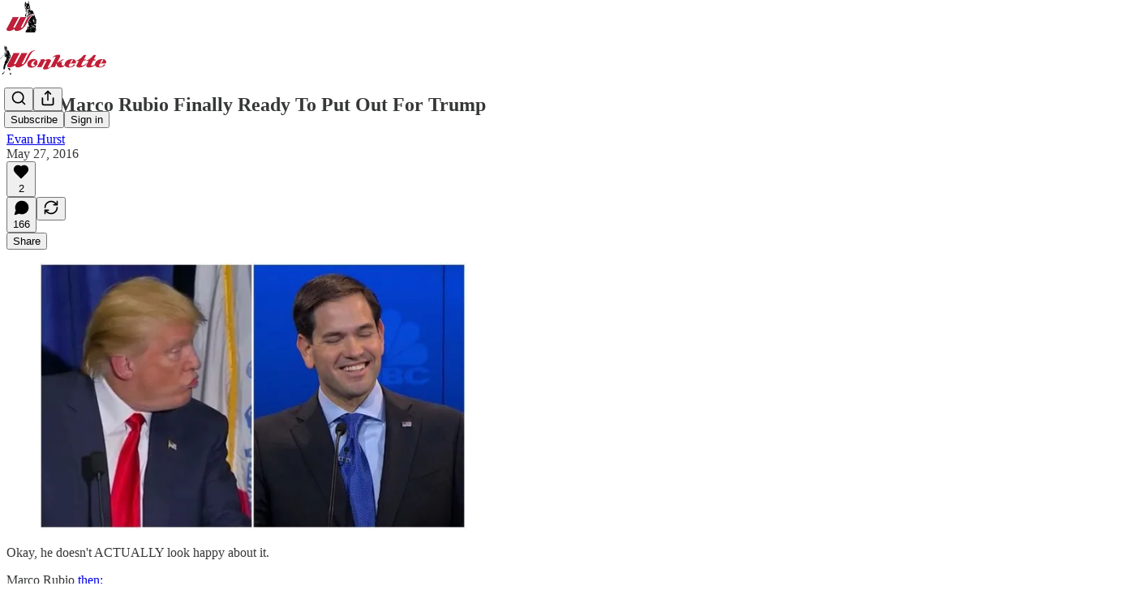

--- FILE ---
content_type: text/html; charset=utf-8
request_url: https://www.youtube-nocookie.com/embed/4r2QQW6wULA?rel=0&autoplay=0&showinfo=0&enablejsapi=0
body_size: 46818
content:
<!DOCTYPE html><html lang="en" dir="ltr" data-cast-api-enabled="true"><head><meta name="viewport" content="width=device-width, initial-scale=1"><script nonce="LlrEIJ3AqB4eZTCTAhb_rw">if ('undefined' == typeof Symbol || 'undefined' == typeof Symbol.iterator) {delete Array.prototype.entries;}</script><style name="www-roboto" nonce="uxSgCxmRlsx3RpHCgla91Q">@font-face{font-family:'Roboto';font-style:normal;font-weight:400;font-stretch:100%;src:url(//fonts.gstatic.com/s/roboto/v48/KFO7CnqEu92Fr1ME7kSn66aGLdTylUAMa3GUBHMdazTgWw.woff2)format('woff2');unicode-range:U+0460-052F,U+1C80-1C8A,U+20B4,U+2DE0-2DFF,U+A640-A69F,U+FE2E-FE2F;}@font-face{font-family:'Roboto';font-style:normal;font-weight:400;font-stretch:100%;src:url(//fonts.gstatic.com/s/roboto/v48/KFO7CnqEu92Fr1ME7kSn66aGLdTylUAMa3iUBHMdazTgWw.woff2)format('woff2');unicode-range:U+0301,U+0400-045F,U+0490-0491,U+04B0-04B1,U+2116;}@font-face{font-family:'Roboto';font-style:normal;font-weight:400;font-stretch:100%;src:url(//fonts.gstatic.com/s/roboto/v48/KFO7CnqEu92Fr1ME7kSn66aGLdTylUAMa3CUBHMdazTgWw.woff2)format('woff2');unicode-range:U+1F00-1FFF;}@font-face{font-family:'Roboto';font-style:normal;font-weight:400;font-stretch:100%;src:url(//fonts.gstatic.com/s/roboto/v48/KFO7CnqEu92Fr1ME7kSn66aGLdTylUAMa3-UBHMdazTgWw.woff2)format('woff2');unicode-range:U+0370-0377,U+037A-037F,U+0384-038A,U+038C,U+038E-03A1,U+03A3-03FF;}@font-face{font-family:'Roboto';font-style:normal;font-weight:400;font-stretch:100%;src:url(//fonts.gstatic.com/s/roboto/v48/KFO7CnqEu92Fr1ME7kSn66aGLdTylUAMawCUBHMdazTgWw.woff2)format('woff2');unicode-range:U+0302-0303,U+0305,U+0307-0308,U+0310,U+0312,U+0315,U+031A,U+0326-0327,U+032C,U+032F-0330,U+0332-0333,U+0338,U+033A,U+0346,U+034D,U+0391-03A1,U+03A3-03A9,U+03B1-03C9,U+03D1,U+03D5-03D6,U+03F0-03F1,U+03F4-03F5,U+2016-2017,U+2034-2038,U+203C,U+2040,U+2043,U+2047,U+2050,U+2057,U+205F,U+2070-2071,U+2074-208E,U+2090-209C,U+20D0-20DC,U+20E1,U+20E5-20EF,U+2100-2112,U+2114-2115,U+2117-2121,U+2123-214F,U+2190,U+2192,U+2194-21AE,U+21B0-21E5,U+21F1-21F2,U+21F4-2211,U+2213-2214,U+2216-22FF,U+2308-230B,U+2310,U+2319,U+231C-2321,U+2336-237A,U+237C,U+2395,U+239B-23B7,U+23D0,U+23DC-23E1,U+2474-2475,U+25AF,U+25B3,U+25B7,U+25BD,U+25C1,U+25CA,U+25CC,U+25FB,U+266D-266F,U+27C0-27FF,U+2900-2AFF,U+2B0E-2B11,U+2B30-2B4C,U+2BFE,U+3030,U+FF5B,U+FF5D,U+1D400-1D7FF,U+1EE00-1EEFF;}@font-face{font-family:'Roboto';font-style:normal;font-weight:400;font-stretch:100%;src:url(//fonts.gstatic.com/s/roboto/v48/KFO7CnqEu92Fr1ME7kSn66aGLdTylUAMaxKUBHMdazTgWw.woff2)format('woff2');unicode-range:U+0001-000C,U+000E-001F,U+007F-009F,U+20DD-20E0,U+20E2-20E4,U+2150-218F,U+2190,U+2192,U+2194-2199,U+21AF,U+21E6-21F0,U+21F3,U+2218-2219,U+2299,U+22C4-22C6,U+2300-243F,U+2440-244A,U+2460-24FF,U+25A0-27BF,U+2800-28FF,U+2921-2922,U+2981,U+29BF,U+29EB,U+2B00-2BFF,U+4DC0-4DFF,U+FFF9-FFFB,U+10140-1018E,U+10190-1019C,U+101A0,U+101D0-101FD,U+102E0-102FB,U+10E60-10E7E,U+1D2C0-1D2D3,U+1D2E0-1D37F,U+1F000-1F0FF,U+1F100-1F1AD,U+1F1E6-1F1FF,U+1F30D-1F30F,U+1F315,U+1F31C,U+1F31E,U+1F320-1F32C,U+1F336,U+1F378,U+1F37D,U+1F382,U+1F393-1F39F,U+1F3A7-1F3A8,U+1F3AC-1F3AF,U+1F3C2,U+1F3C4-1F3C6,U+1F3CA-1F3CE,U+1F3D4-1F3E0,U+1F3ED,U+1F3F1-1F3F3,U+1F3F5-1F3F7,U+1F408,U+1F415,U+1F41F,U+1F426,U+1F43F,U+1F441-1F442,U+1F444,U+1F446-1F449,U+1F44C-1F44E,U+1F453,U+1F46A,U+1F47D,U+1F4A3,U+1F4B0,U+1F4B3,U+1F4B9,U+1F4BB,U+1F4BF,U+1F4C8-1F4CB,U+1F4D6,U+1F4DA,U+1F4DF,U+1F4E3-1F4E6,U+1F4EA-1F4ED,U+1F4F7,U+1F4F9-1F4FB,U+1F4FD-1F4FE,U+1F503,U+1F507-1F50B,U+1F50D,U+1F512-1F513,U+1F53E-1F54A,U+1F54F-1F5FA,U+1F610,U+1F650-1F67F,U+1F687,U+1F68D,U+1F691,U+1F694,U+1F698,U+1F6AD,U+1F6B2,U+1F6B9-1F6BA,U+1F6BC,U+1F6C6-1F6CF,U+1F6D3-1F6D7,U+1F6E0-1F6EA,U+1F6F0-1F6F3,U+1F6F7-1F6FC,U+1F700-1F7FF,U+1F800-1F80B,U+1F810-1F847,U+1F850-1F859,U+1F860-1F887,U+1F890-1F8AD,U+1F8B0-1F8BB,U+1F8C0-1F8C1,U+1F900-1F90B,U+1F93B,U+1F946,U+1F984,U+1F996,U+1F9E9,U+1FA00-1FA6F,U+1FA70-1FA7C,U+1FA80-1FA89,U+1FA8F-1FAC6,U+1FACE-1FADC,U+1FADF-1FAE9,U+1FAF0-1FAF8,U+1FB00-1FBFF;}@font-face{font-family:'Roboto';font-style:normal;font-weight:400;font-stretch:100%;src:url(//fonts.gstatic.com/s/roboto/v48/KFO7CnqEu92Fr1ME7kSn66aGLdTylUAMa3OUBHMdazTgWw.woff2)format('woff2');unicode-range:U+0102-0103,U+0110-0111,U+0128-0129,U+0168-0169,U+01A0-01A1,U+01AF-01B0,U+0300-0301,U+0303-0304,U+0308-0309,U+0323,U+0329,U+1EA0-1EF9,U+20AB;}@font-face{font-family:'Roboto';font-style:normal;font-weight:400;font-stretch:100%;src:url(//fonts.gstatic.com/s/roboto/v48/KFO7CnqEu92Fr1ME7kSn66aGLdTylUAMa3KUBHMdazTgWw.woff2)format('woff2');unicode-range:U+0100-02BA,U+02BD-02C5,U+02C7-02CC,U+02CE-02D7,U+02DD-02FF,U+0304,U+0308,U+0329,U+1D00-1DBF,U+1E00-1E9F,U+1EF2-1EFF,U+2020,U+20A0-20AB,U+20AD-20C0,U+2113,U+2C60-2C7F,U+A720-A7FF;}@font-face{font-family:'Roboto';font-style:normal;font-weight:400;font-stretch:100%;src:url(//fonts.gstatic.com/s/roboto/v48/KFO7CnqEu92Fr1ME7kSn66aGLdTylUAMa3yUBHMdazQ.woff2)format('woff2');unicode-range:U+0000-00FF,U+0131,U+0152-0153,U+02BB-02BC,U+02C6,U+02DA,U+02DC,U+0304,U+0308,U+0329,U+2000-206F,U+20AC,U+2122,U+2191,U+2193,U+2212,U+2215,U+FEFF,U+FFFD;}@font-face{font-family:'Roboto';font-style:normal;font-weight:500;font-stretch:100%;src:url(//fonts.gstatic.com/s/roboto/v48/KFO7CnqEu92Fr1ME7kSn66aGLdTylUAMa3GUBHMdazTgWw.woff2)format('woff2');unicode-range:U+0460-052F,U+1C80-1C8A,U+20B4,U+2DE0-2DFF,U+A640-A69F,U+FE2E-FE2F;}@font-face{font-family:'Roboto';font-style:normal;font-weight:500;font-stretch:100%;src:url(//fonts.gstatic.com/s/roboto/v48/KFO7CnqEu92Fr1ME7kSn66aGLdTylUAMa3iUBHMdazTgWw.woff2)format('woff2');unicode-range:U+0301,U+0400-045F,U+0490-0491,U+04B0-04B1,U+2116;}@font-face{font-family:'Roboto';font-style:normal;font-weight:500;font-stretch:100%;src:url(//fonts.gstatic.com/s/roboto/v48/KFO7CnqEu92Fr1ME7kSn66aGLdTylUAMa3CUBHMdazTgWw.woff2)format('woff2');unicode-range:U+1F00-1FFF;}@font-face{font-family:'Roboto';font-style:normal;font-weight:500;font-stretch:100%;src:url(//fonts.gstatic.com/s/roboto/v48/KFO7CnqEu92Fr1ME7kSn66aGLdTylUAMa3-UBHMdazTgWw.woff2)format('woff2');unicode-range:U+0370-0377,U+037A-037F,U+0384-038A,U+038C,U+038E-03A1,U+03A3-03FF;}@font-face{font-family:'Roboto';font-style:normal;font-weight:500;font-stretch:100%;src:url(//fonts.gstatic.com/s/roboto/v48/KFO7CnqEu92Fr1ME7kSn66aGLdTylUAMawCUBHMdazTgWw.woff2)format('woff2');unicode-range:U+0302-0303,U+0305,U+0307-0308,U+0310,U+0312,U+0315,U+031A,U+0326-0327,U+032C,U+032F-0330,U+0332-0333,U+0338,U+033A,U+0346,U+034D,U+0391-03A1,U+03A3-03A9,U+03B1-03C9,U+03D1,U+03D5-03D6,U+03F0-03F1,U+03F4-03F5,U+2016-2017,U+2034-2038,U+203C,U+2040,U+2043,U+2047,U+2050,U+2057,U+205F,U+2070-2071,U+2074-208E,U+2090-209C,U+20D0-20DC,U+20E1,U+20E5-20EF,U+2100-2112,U+2114-2115,U+2117-2121,U+2123-214F,U+2190,U+2192,U+2194-21AE,U+21B0-21E5,U+21F1-21F2,U+21F4-2211,U+2213-2214,U+2216-22FF,U+2308-230B,U+2310,U+2319,U+231C-2321,U+2336-237A,U+237C,U+2395,U+239B-23B7,U+23D0,U+23DC-23E1,U+2474-2475,U+25AF,U+25B3,U+25B7,U+25BD,U+25C1,U+25CA,U+25CC,U+25FB,U+266D-266F,U+27C0-27FF,U+2900-2AFF,U+2B0E-2B11,U+2B30-2B4C,U+2BFE,U+3030,U+FF5B,U+FF5D,U+1D400-1D7FF,U+1EE00-1EEFF;}@font-face{font-family:'Roboto';font-style:normal;font-weight:500;font-stretch:100%;src:url(//fonts.gstatic.com/s/roboto/v48/KFO7CnqEu92Fr1ME7kSn66aGLdTylUAMaxKUBHMdazTgWw.woff2)format('woff2');unicode-range:U+0001-000C,U+000E-001F,U+007F-009F,U+20DD-20E0,U+20E2-20E4,U+2150-218F,U+2190,U+2192,U+2194-2199,U+21AF,U+21E6-21F0,U+21F3,U+2218-2219,U+2299,U+22C4-22C6,U+2300-243F,U+2440-244A,U+2460-24FF,U+25A0-27BF,U+2800-28FF,U+2921-2922,U+2981,U+29BF,U+29EB,U+2B00-2BFF,U+4DC0-4DFF,U+FFF9-FFFB,U+10140-1018E,U+10190-1019C,U+101A0,U+101D0-101FD,U+102E0-102FB,U+10E60-10E7E,U+1D2C0-1D2D3,U+1D2E0-1D37F,U+1F000-1F0FF,U+1F100-1F1AD,U+1F1E6-1F1FF,U+1F30D-1F30F,U+1F315,U+1F31C,U+1F31E,U+1F320-1F32C,U+1F336,U+1F378,U+1F37D,U+1F382,U+1F393-1F39F,U+1F3A7-1F3A8,U+1F3AC-1F3AF,U+1F3C2,U+1F3C4-1F3C6,U+1F3CA-1F3CE,U+1F3D4-1F3E0,U+1F3ED,U+1F3F1-1F3F3,U+1F3F5-1F3F7,U+1F408,U+1F415,U+1F41F,U+1F426,U+1F43F,U+1F441-1F442,U+1F444,U+1F446-1F449,U+1F44C-1F44E,U+1F453,U+1F46A,U+1F47D,U+1F4A3,U+1F4B0,U+1F4B3,U+1F4B9,U+1F4BB,U+1F4BF,U+1F4C8-1F4CB,U+1F4D6,U+1F4DA,U+1F4DF,U+1F4E3-1F4E6,U+1F4EA-1F4ED,U+1F4F7,U+1F4F9-1F4FB,U+1F4FD-1F4FE,U+1F503,U+1F507-1F50B,U+1F50D,U+1F512-1F513,U+1F53E-1F54A,U+1F54F-1F5FA,U+1F610,U+1F650-1F67F,U+1F687,U+1F68D,U+1F691,U+1F694,U+1F698,U+1F6AD,U+1F6B2,U+1F6B9-1F6BA,U+1F6BC,U+1F6C6-1F6CF,U+1F6D3-1F6D7,U+1F6E0-1F6EA,U+1F6F0-1F6F3,U+1F6F7-1F6FC,U+1F700-1F7FF,U+1F800-1F80B,U+1F810-1F847,U+1F850-1F859,U+1F860-1F887,U+1F890-1F8AD,U+1F8B0-1F8BB,U+1F8C0-1F8C1,U+1F900-1F90B,U+1F93B,U+1F946,U+1F984,U+1F996,U+1F9E9,U+1FA00-1FA6F,U+1FA70-1FA7C,U+1FA80-1FA89,U+1FA8F-1FAC6,U+1FACE-1FADC,U+1FADF-1FAE9,U+1FAF0-1FAF8,U+1FB00-1FBFF;}@font-face{font-family:'Roboto';font-style:normal;font-weight:500;font-stretch:100%;src:url(//fonts.gstatic.com/s/roboto/v48/KFO7CnqEu92Fr1ME7kSn66aGLdTylUAMa3OUBHMdazTgWw.woff2)format('woff2');unicode-range:U+0102-0103,U+0110-0111,U+0128-0129,U+0168-0169,U+01A0-01A1,U+01AF-01B0,U+0300-0301,U+0303-0304,U+0308-0309,U+0323,U+0329,U+1EA0-1EF9,U+20AB;}@font-face{font-family:'Roboto';font-style:normal;font-weight:500;font-stretch:100%;src:url(//fonts.gstatic.com/s/roboto/v48/KFO7CnqEu92Fr1ME7kSn66aGLdTylUAMa3KUBHMdazTgWw.woff2)format('woff2');unicode-range:U+0100-02BA,U+02BD-02C5,U+02C7-02CC,U+02CE-02D7,U+02DD-02FF,U+0304,U+0308,U+0329,U+1D00-1DBF,U+1E00-1E9F,U+1EF2-1EFF,U+2020,U+20A0-20AB,U+20AD-20C0,U+2113,U+2C60-2C7F,U+A720-A7FF;}@font-face{font-family:'Roboto';font-style:normal;font-weight:500;font-stretch:100%;src:url(//fonts.gstatic.com/s/roboto/v48/KFO7CnqEu92Fr1ME7kSn66aGLdTylUAMa3yUBHMdazQ.woff2)format('woff2');unicode-range:U+0000-00FF,U+0131,U+0152-0153,U+02BB-02BC,U+02C6,U+02DA,U+02DC,U+0304,U+0308,U+0329,U+2000-206F,U+20AC,U+2122,U+2191,U+2193,U+2212,U+2215,U+FEFF,U+FFFD;}</style><script name="www-roboto" nonce="LlrEIJ3AqB4eZTCTAhb_rw">if (document.fonts && document.fonts.load) {document.fonts.load("400 10pt Roboto", "E"); document.fonts.load("500 10pt Roboto", "E");}</script><link rel="stylesheet" href="/s/player/b95b0e7a/www-player.css" name="www-player" nonce="uxSgCxmRlsx3RpHCgla91Q"><style nonce="uxSgCxmRlsx3RpHCgla91Q">html {overflow: hidden;}body {font: 12px Roboto, Arial, sans-serif; background-color: #000; color: #fff; height: 100%; width: 100%; overflow: hidden; position: absolute; margin: 0; padding: 0;}#player {width: 100%; height: 100%;}h1 {text-align: center; color: #fff;}h3 {margin-top: 6px; margin-bottom: 3px;}.player-unavailable {position: absolute; top: 0; left: 0; right: 0; bottom: 0; padding: 25px; font-size: 13px; background: url(/img/meh7.png) 50% 65% no-repeat;}.player-unavailable .message {text-align: left; margin: 0 -5px 15px; padding: 0 5px 14px; border-bottom: 1px solid #888; font-size: 19px; font-weight: normal;}.player-unavailable a {color: #167ac6; text-decoration: none;}</style><script nonce="LlrEIJ3AqB4eZTCTAhb_rw">var ytcsi={gt:function(n){n=(n||"")+"data_";return ytcsi[n]||(ytcsi[n]={tick:{},info:{},gel:{preLoggedGelInfos:[]}})},now:window.performance&&window.performance.timing&&window.performance.now&&window.performance.timing.navigationStart?function(){return window.performance.timing.navigationStart+window.performance.now()}:function(){return(new Date).getTime()},tick:function(l,t,n){var ticks=ytcsi.gt(n).tick;var v=t||ytcsi.now();if(ticks[l]){ticks["_"+l]=ticks["_"+l]||[ticks[l]];ticks["_"+l].push(v)}ticks[l]=
v},info:function(k,v,n){ytcsi.gt(n).info[k]=v},infoGel:function(p,n){ytcsi.gt(n).gel.preLoggedGelInfos.push(p)},setStart:function(t,n){ytcsi.tick("_start",t,n)}};
(function(w,d){function isGecko(){if(!w.navigator)return false;try{if(w.navigator.userAgentData&&w.navigator.userAgentData.brands&&w.navigator.userAgentData.brands.length){var brands=w.navigator.userAgentData.brands;var i=0;for(;i<brands.length;i++)if(brands[i]&&brands[i].brand==="Firefox")return true;return false}}catch(e){setTimeout(function(){throw e;})}if(!w.navigator.userAgent)return false;var ua=w.navigator.userAgent;return ua.indexOf("Gecko")>0&&ua.toLowerCase().indexOf("webkit")<0&&ua.indexOf("Edge")<
0&&ua.indexOf("Trident")<0&&ua.indexOf("MSIE")<0}ytcsi.setStart(w.performance?w.performance.timing.responseStart:null);var isPrerender=(d.visibilityState||d.webkitVisibilityState)=="prerender";var vName=!d.visibilityState&&d.webkitVisibilityState?"webkitvisibilitychange":"visibilitychange";if(isPrerender){var startTick=function(){ytcsi.setStart();d.removeEventListener(vName,startTick)};d.addEventListener(vName,startTick,false)}if(d.addEventListener)d.addEventListener(vName,function(){ytcsi.tick("vc")},
false);if(isGecko()){var isHidden=(d.visibilityState||d.webkitVisibilityState)=="hidden";if(isHidden)ytcsi.tick("vc")}var slt=function(el,t){setTimeout(function(){var n=ytcsi.now();el.loadTime=n;if(el.slt)el.slt()},t)};w.__ytRIL=function(el){if(!el.getAttribute("data-thumb"))if(w.requestAnimationFrame)w.requestAnimationFrame(function(){slt(el,0)});else slt(el,16)}})(window,document);
</script><script nonce="LlrEIJ3AqB4eZTCTAhb_rw">var ytcfg={d:function(){return window.yt&&yt.config_||ytcfg.data_||(ytcfg.data_={})},get:function(k,o){return k in ytcfg.d()?ytcfg.d()[k]:o},set:function(){var a=arguments;if(a.length>1)ytcfg.d()[a[0]]=a[1];else{var k;for(k in a[0])ytcfg.d()[k]=a[0][k]}}};
ytcfg.set({"CLIENT_CANARY_STATE":"holdback","DEVICE":"cbr\u003dChrome\u0026cbrand\u003dapple\u0026cbrver\u003d131.0.0.0\u0026ceng\u003dWebKit\u0026cengver\u003d537.36\u0026cos\u003dMacintosh\u0026cosver\u003d10_15_7\u0026cplatform\u003dDESKTOP","EVENT_ID":"LPpwaYWUAqDyib4PmPaX6QI","EXPERIMENT_FLAGS":{"ab_det_apb_b":true,"ab_det_apm":true,"ab_det_el_h":true,"ab_det_em_inj":true,"ab_l_sig_st":true,"ab_l_sig_st_e":true,"action_companion_center_align_description":true,"allow_skip_networkless":true,"always_send_and_write":true,"att_web_record_metrics":true,"attmusi":true,"c3_enable_button_impression_logging":true,"c3_watch_page_component":true,"cancel_pending_navs":true,"clean_up_manual_attribution_header":true,"config_age_report_killswitch":true,"cow_optimize_idom_compat":true,"csi_config_handling_infra":true,"csi_on_gel":true,"delhi_mweb_colorful_sd":true,"delhi_mweb_colorful_sd_v2":true,"deprecate_csi_has_info":true,"deprecate_pair_servlet_enabled":true,"desktop_sparkles_light_cta_button":true,"disable_cached_masthead_data":true,"disable_child_node_auto_formatted_strings":true,"disable_log_to_visitor_layer":true,"disable_pacf_logging_for_memory_limited_tv":true,"embeds_enable_eid_enforcement_for_youtube":true,"embeds_enable_info_panel_dismissal":true,"embeds_enable_pfp_always_unbranded":true,"embeds_muted_autoplay_sound_fix":true,"embeds_serve_es6_client":true,"embeds_web_nwl_disable_nocookie":true,"embeds_web_updated_shorts_definition_fix":true,"enable_active_view_display_ad_renderer_web_home":true,"enable_ad_disclosure_banner_a11y_fix":true,"enable_chips_shelf_view_model_fully_reactive":true,"enable_client_creator_goal_ticker_bar_revamp":true,"enable_client_only_wiz_direct_reactions":true,"enable_client_sli_logging":true,"enable_client_streamz_web":true,"enable_client_ve_spec":true,"enable_cloud_save_error_popup_after_retry":true,"enable_dai_sdf_h5_preroll":true,"enable_datasync_id_header_in_web_vss_pings":true,"enable_default_mono_cta_migration_web_client":true,"enable_docked_chat_messages":true,"enable_drop_shadow_experiment":true,"enable_entity_store_from_dependency_injection":true,"enable_inline_muted_playback_on_web_search":true,"enable_inline_muted_playback_on_web_search_for_vdc":true,"enable_inline_muted_playback_on_web_search_for_vdcb":true,"enable_is_extended_monitoring":true,"enable_is_mini_app_page_active_bugfix":true,"enable_logging_first_user_action_after_game_ready":true,"enable_ltc_param_fetch_from_innertube":true,"enable_masthead_mweb_padding_fix":true,"enable_menu_renderer_button_in_mweb_hclr":true,"enable_mini_app_command_handler_mweb_fix":true,"enable_mini_app_iframe_loaded_logging":true,"enable_mini_guide_downloads_item":true,"enable_mixed_direction_formatted_strings":true,"enable_mweb_livestream_ui_update":true,"enable_mweb_new_caption_language_picker":true,"enable_names_handles_account_switcher":true,"enable_network_request_logging_on_game_events":true,"enable_new_paid_product_placement":true,"enable_obtaining_ppn_query_param":true,"enable_open_in_new_tab_icon_for_short_dr_for_desktop_search":true,"enable_open_yt_content":true,"enable_origin_query_parameter_bugfix":true,"enable_pause_ads_on_ytv_html5":true,"enable_payments_purchase_manager":true,"enable_pdp_icon_prefetch":true,"enable_pl_r_si_fa":true,"enable_place_pivot_url":true,"enable_playable_a11y_label_with_badge_text":true,"enable_pv_screen_modern_text":true,"enable_removing_navbar_title_on_hashtag_page_mweb":true,"enable_resetting_scroll_position_on_flow_change":true,"enable_rta_manager":true,"enable_sdf_companion_h5":true,"enable_sdf_dai_h5_midroll":true,"enable_sdf_h5_endemic_mid_post_roll":true,"enable_sdf_on_h5_unplugged_vod_midroll":true,"enable_sdf_shorts_player_bytes_h5":true,"enable_sdk_performance_network_logging":true,"enable_sending_unwrapped_game_audio_as_serialized_metadata":true,"enable_sfv_effect_pivot_url":true,"enable_shorts_new_carousel":true,"enable_skip_ad_guidance_prompt":true,"enable_skippable_ads_for_unplugged_ad_pod":true,"enable_smearing_expansion_dai":true,"enable_third_party_info":true,"enable_time_out_messages":true,"enable_timeline_view_modern_transcript_fe":true,"enable_video_display_compact_button_group_for_desktop_search":true,"enable_web_home_top_landscape_image_layout_level_click":true,"enable_web_tiered_gel":true,"enable_window_constrained_buy_flow_dialog":true,"enable_wiz_queue_effect_and_on_init_initial_runs":true,"enable_ypc_spinners":true,"enable_yt_ata_iframe_authuser":true,"export_networkless_options":true,"export_player_version_to_ytconfig":true,"fill_single_video_with_notify_to_lasr":true,"fix_ad_miniplayer_controls_rendering":true,"fix_ads_tracking_for_swf_config_deprecation_mweb":true,"h5_companion_enable_adcpn_macro_substitution_for_click_pings":true,"h5_inplayer_enable_adcpn_macro_substitution_for_click_pings":true,"h5_reset_cache_and_filter_before_update_masthead":true,"hide_channel_creation_title_for_mweb":true,"high_ccv_client_side_caching_h5":true,"html5_log_trigger_events_with_debug_data":true,"html5_ssdai_enable_media_end_cue_range":true,"il_attach_cache_limit":true,"il_use_view_model_logging_context":true,"is_browser_support_for_webcam_streaming":true,"json_condensed_response":true,"kev_adb_pg":true,"kevlar_gel_error_routing":true,"kevlar_watch_cinematics":true,"live_chat_enable_controller_extraction":true,"live_chat_enable_rta_manager":true,"live_chat_increased_min_height":true,"log_click_with_layer_from_element_in_command_handler":true,"log_errors_through_nwl_on_retry":true,"mdx_enable_privacy_disclosure_ui":true,"mdx_load_cast_api_bootstrap_script":true,"medium_progress_bar_modification":true,"migrate_remaining_web_ad_badges_to_innertube":true,"mobile_account_menu_refresh":true,"mweb_a11y_enable_player_controls_invisible_toggle":true,"mweb_account_linking_noapp":true,"mweb_after_render_to_scheduler":true,"mweb_allow_modern_search_suggest_behavior":true,"mweb_animated_actions":true,"mweb_app_upsell_button_direct_to_app":true,"mweb_big_progress_bar":true,"mweb_c3_disable_carve_out":true,"mweb_c3_disable_carve_out_keep_external_links":true,"mweb_c3_enable_adaptive_signals":true,"mweb_c3_endscreen":true,"mweb_c3_endscreen_v2":true,"mweb_c3_library_page_enable_recent_shelf":true,"mweb_c3_remove_web_navigation_endpoint_data":true,"mweb_c3_use_canonical_from_player_response":true,"mweb_cinematic_watch":true,"mweb_command_handler":true,"mweb_delay_watch_initial_data":true,"mweb_disable_searchbar_scroll":true,"mweb_enable_fine_scrubbing_for_recs":true,"mweb_enable_keto_batch_player_fullscreen":true,"mweb_enable_keto_batch_player_progress_bar":true,"mweb_enable_keto_batch_player_tooltips":true,"mweb_enable_lockup_view_model_for_ucp":true,"mweb_enable_mix_panel_title_metadata":true,"mweb_enable_more_drawer":true,"mweb_enable_optional_fullscreen_landscape_locking":true,"mweb_enable_overlay_touch_manager":true,"mweb_enable_premium_carve_out_fix":true,"mweb_enable_refresh_detection":true,"mweb_enable_search_imp":true,"mweb_enable_sequence_signal":true,"mweb_enable_shorts_pivot_button":true,"mweb_enable_shorts_video_preload":true,"mweb_enable_skippables_on_jio_phone":true,"mweb_enable_storyboards":true,"mweb_enable_two_line_title_on_shorts":true,"mweb_enable_varispeed_controller":true,"mweb_enable_warm_channel_requests":true,"mweb_enable_watch_feed_infinite_scroll":true,"mweb_enable_wrapped_unplugged_pause_membership_dialog_renderer":true,"mweb_filter_video_format_in_webfe":true,"mweb_fix_livestream_seeking":true,"mweb_fix_monitor_visibility_after_render":true,"mweb_fix_section_list_continuation_item_renderers":true,"mweb_force_ios_fallback_to_native_control":true,"mweb_fp_auto_fullscreen":true,"mweb_fullscreen_controls":true,"mweb_fullscreen_controls_action_buttons":true,"mweb_fullscreen_watch_system":true,"mweb_home_reactive_shorts":true,"mweb_innertube_search_command":true,"mweb_kaios_enable_autoplay_switch_view_model":true,"mweb_lang_in_html":true,"mweb_like_button_synced_with_entities":true,"mweb_logo_use_home_page_ve":true,"mweb_module_decoration":true,"mweb_native_control_in_faux_fullscreen_shared":true,"mweb_player_control_on_hover":true,"mweb_player_delhi_dtts":true,"mweb_player_settings_use_bottom_sheet":true,"mweb_player_show_previous_next_buttons_in_playlist":true,"mweb_player_skip_no_op_state_changes":true,"mweb_player_user_select_none":true,"mweb_playlist_engagement_panel":true,"mweb_progress_bar_seek_on_mouse_click":true,"mweb_pull_2_full":true,"mweb_pull_2_full_enable_touch_handlers":true,"mweb_schedule_warm_watch_response":true,"mweb_searchbox_legacy_navigation":true,"mweb_see_fewer_shorts":true,"mweb_shorts_comments_panel_id_change":true,"mweb_shorts_early_continuation":true,"mweb_show_ios_smart_banner":true,"mweb_show_sign_in_button_from_header":true,"mweb_use_server_url_on_startup":true,"mweb_watch_captions_enable_auto_translate":true,"mweb_watch_captions_set_default_size":true,"mweb_watch_stop_scheduler_on_player_response":true,"mweb_watchfeed_big_thumbnails":true,"mweb_yt_searchbox":true,"networkless_logging":true,"no_client_ve_attach_unless_shown":true,"nwl_send_from_memory_when_online":true,"pageid_as_header_web":true,"playback_settings_use_switch_menu":true,"player_controls_autonav_fix":true,"player_controls_skip_double_signal_update":true,"polymer_bad_build_labels":true,"polymer_verifiy_app_state":true,"qoe_send_and_write":true,"remove_chevron_from_ad_disclosure_banner_h5":true,"remove_masthead_channel_banner_on_refresh":true,"remove_slot_id_exited_trigger_for_dai_in_player_slot_expire":true,"replace_client_url_parsing_with_server_signal":true,"service_worker_enabled":true,"service_worker_push_enabled":true,"service_worker_push_home_page_prompt":true,"service_worker_push_watch_page_prompt":true,"shell_load_gcf":true,"shorten_initial_gel_batch_timeout":true,"should_use_yt_voice_endpoint_in_kaios":true,"skip_invalid_ytcsi_ticks":true,"skip_setting_info_in_csi_data_object":true,"smarter_ve_dedupping":true,"speedmaster_no_seek":true,"start_client_gcf_mweb":true,"stop_handling_click_for_non_rendering_overlay_layout":true,"suppress_error_204_logging":true,"synced_panel_scrolling_controller":true,"use_event_time_ms_header":true,"use_fifo_for_networkless":true,"use_player_abuse_bg_library":true,"use_request_time_ms_header":true,"use_session_based_sampling":true,"use_thumbnail_overlay_time_status_renderer_for_live_badge":true,"use_ts_visibilitylogger":true,"vss_final_ping_send_and_write":true,"vss_playback_use_send_and_write":true,"web_adaptive_repeat_ase":true,"web_always_load_chat_support":true,"web_animated_like":true,"web_api_url":true,"web_autonav_allow_off_by_default":true,"web_button_vm_refactor_disabled":true,"web_c3_log_app_init_finish":true,"web_csi_action_sampling_enabled":true,"web_dedupe_ve_grafting":true,"web_disable_backdrop_filter":true,"web_enable_ab_rsp_cl":true,"web_enable_ad_button_style_override":true,"web_enable_course_icon_update":true,"web_enable_error_204":true,"web_enable_horizontal_video_attributes_section":true,"web_fix_segmented_like_dislike_undefined":true,"web_gcf_hashes_innertube":true,"web_gel_timeout_cap":true,"web_metadata_carousel_elref_bugfix":true,"web_parent_target_for_sheets":true,"web_persist_server_autonav_state_on_client":true,"web_playback_associated_log_ctt":true,"web_playback_associated_ve":true,"web_prefetch_preload_video":true,"web_progress_bar_draggable":true,"web_resizable_advertiser_banner_on_masthead_safari_fix":true,"web_scheduler_auto_init":true,"web_shorts_just_watched_on_channel_and_pivot_study":true,"web_shorts_just_watched_overlay":true,"web_shorts_pivot_button_view_model_reactive":true,"web_update_panel_visibility_logging_fix":true,"web_video_attribute_view_model_a11y_fix":true,"web_watch_controls_state_signals":true,"web_wiz_attributed_string":true,"web_yt_config_context":true,"webfe_mweb_watch_microdata":true,"webfe_watch_shorts_canonical_url_fix":true,"webpo_exit_on_net_err":true,"wiz_diff_overwritable":true,"wiz_memoize_stamper_items":true,"woffle_used_state_report":true,"wpo_gel_strz":true,"ytcp_paper_tooltip_use_scoped_owner_root":true,"H5_async_logging_delay_ms":30000.0,"attention_logging_scroll_throttle":500.0,"autoplay_pause_by_lact_sampling_fraction":0.0,"cinematic_watch_effect_opacity":0.4,"log_window_onerror_fraction":0.1,"speedmaster_playback_rate":2.0,"tv_pacf_logging_sample_rate":0.01,"web_attention_logging_scroll_throttle":500.0,"web_load_prediction_threshold":0.1,"web_navigation_prediction_threshold":0.1,"web_pbj_log_warning_rate":0.0,"web_system_health_fraction":0.01,"ytidb_transaction_ended_event_rate_limit":0.02,"active_time_update_interval_ms":10000,"att_init_delay":500,"autoplay_pause_by_lact_sec":0,"botguard_async_snapshot_timeout_ms":3000,"check_navigator_accuracy_timeout_ms":0,"cinematic_watch_css_filter_blur_strength":40,"cinematic_watch_fade_out_duration":500,"close_webview_delay_ms":100,"cloud_save_game_data_rate_limit_ms":3000,"compression_disable_point":10,"custom_active_view_tos_timeout_ms":3600000,"embeds_widget_poll_interval_ms":0,"gel_min_batch_size":3,"gel_queue_timeout_max_ms":60000,"get_async_timeout_ms":60000,"hide_cta_for_home_web_video_ads_animate_in_time":2,"html5_byterate_soft_cap":0,"initial_gel_batch_timeout":2000,"max_body_size_to_compress":500000,"max_prefetch_window_sec_for_livestream_optimization":10,"min_prefetch_offset_sec_for_livestream_optimization":20,"mini_app_container_iframe_src_update_delay_ms":0,"multiple_preview_news_duration_time":11000,"mweb_c3_toast_duration_ms":5000,"mweb_deep_link_fallback_timeout_ms":10000,"mweb_delay_response_received_actions":100,"mweb_fp_dpad_rate_limit_ms":0,"mweb_fp_dpad_watch_title_clamp_lines":0,"mweb_history_manager_cache_size":100,"mweb_ios_fullscreen_playback_transition_delay_ms":500,"mweb_ios_fullscreen_system_pause_epilson_ms":0,"mweb_override_response_store_expiration_ms":0,"mweb_shorts_early_continuation_trigger_threshold":4,"mweb_w2w_max_age_seconds":0,"mweb_watch_captions_default_size":2,"neon_dark_launch_gradient_count":0,"network_polling_interval":30000,"play_click_interval_ms":30000,"play_ping_interval_ms":10000,"prefetch_comments_ms_after_video":0,"send_config_hash_timer":0,"service_worker_push_logged_out_prompt_watches":-1,"service_worker_push_prompt_cap":-1,"service_worker_push_prompt_delay_microseconds":3888000000000,"show_mini_app_ad_frequency_cap_ms":300000,"slow_compressions_before_abandon_count":4,"speedmaster_cancellation_movement_dp":10,"speedmaster_touch_activation_ms":500,"web_attention_logging_throttle":500,"web_foreground_heartbeat_interval_ms":28000,"web_gel_debounce_ms":10000,"web_logging_max_batch":100,"web_max_tracing_events":50,"web_tracing_session_replay":0,"wil_icon_max_concurrent_fetches":9999,"ytidb_remake_db_retries":3,"ytidb_reopen_db_retries":3,"WebClientReleaseProcessCritical__youtube_embeds_client_version_override":"","WebClientReleaseProcessCritical__youtube_embeds_web_client_version_override":"","WebClientReleaseProcessCritical__youtube_mweb_client_version_override":"","debug_forced_internalcountrycode":"","embeds_web_synth_ch_headers_banned_urls_regex":"","enable_web_media_service":"DISABLED","il_payload_scraping":"","live_chat_unicode_emoji_json_url":"https://www.gstatic.com/youtube/img/emojis/emojis-svg-9.json","mweb_deep_link_feature_tag_suffix":"11268432","mweb_enable_shorts_innertube_player_prefetch_trigger":"NONE","mweb_fp_dpad":"home,search,browse,channel,create_channel,experiments,settings,trending,oops,404,paid_memberships,sponsorship,premium,shorts","mweb_fp_dpad_linear_navigation":"","mweb_fp_dpad_linear_navigation_visitor":"","mweb_fp_dpad_visitor":"","mweb_preload_video_by_player_vars":"","mweb_sign_in_button_style":"STYLE_SUGGESTIVE_AVATAR","place_pivot_triggering_container_alternate":"","place_pivot_triggering_counterfactual_container_alternate":"","search_ui_mweb_searchbar_restyle":"DEFAULT","service_worker_push_force_notification_prompt_tag":"1","service_worker_scope":"/","suggest_exp_str":"","web_client_version_override":"","kevlar_command_handler_command_banlist":[],"mini_app_ids_without_game_ready":["UgkxHHtsak1SC8mRGHMZewc4HzeAY3yhPPmJ","Ugkx7OgzFqE6z_5Mtf4YsotGfQNII1DF_RBm"],"web_op_signal_type_banlist":[],"web_tracing_enabled_spans":["event","command"]},"GAPI_HINT_PARAMS":"m;/_/scs/abc-static/_/js/k\u003dgapi.gapi.en.FZb77tO2YW4.O/d\u003d1/rs\u003dAHpOoo8lqavmo6ayfVxZovyDiP6g3TOVSQ/m\u003d__features__","GAPI_HOST":"https://apis.google.com","GAPI_LOCALE":"en_US","GL":"US","HL":"en","HTML_DIR":"ltr","HTML_LANG":"en","INNERTUBE_API_KEY":"AIzaSyAO_FJ2SlqU8Q4STEHLGCilw_Y9_11qcW8","INNERTUBE_API_VERSION":"v1","INNERTUBE_CLIENT_NAME":"WEB_EMBEDDED_PLAYER","INNERTUBE_CLIENT_VERSION":"1.20260116.01.00-canary_control_1.20260121.01.00","INNERTUBE_CONTEXT":{"client":{"hl":"en","gl":"US","remoteHost":"3.143.226.26","deviceMake":"Apple","deviceModel":"","visitorData":"CgtzV2JWTnlHOEQ4Zyis9MPLBjIKCgJVUxIEGgAgWg%3D%3D","userAgent":"Mozilla/5.0 (Macintosh; Intel Mac OS X 10_15_7) AppleWebKit/537.36 (KHTML, like Gecko) Chrome/131.0.0.0 Safari/537.36; ClaudeBot/1.0; +claudebot@anthropic.com),gzip(gfe)","clientName":"WEB_EMBEDDED_PLAYER","clientVersion":"1.20260116.01.00-canary_control_1.20260121.01.00","osName":"Macintosh","osVersion":"10_15_7","originalUrl":"https://www.youtube-nocookie.com/embed/4r2QQW6wULA?rel\u003d0\u0026autoplay\u003d0\u0026showinfo\u003d0\u0026enablejsapi\u003d0","platform":"DESKTOP","clientFormFactor":"UNKNOWN_FORM_FACTOR","configInfo":{"appInstallData":"[base64]%3D"},"browserName":"Chrome","browserVersion":"131.0.0.0","acceptHeader":"text/html,application/xhtml+xml,application/xml;q\u003d0.9,image/webp,image/apng,*/*;q\u003d0.8,application/signed-exchange;v\u003db3;q\u003d0.9","deviceExperimentId":"ChxOelU1TnpnME56WXpPVGd6T1Rrek1EY3pOdz09EKz0w8sGGKz0w8sG","rolloutToken":"CIuly7mcmsv2JBCj98mqgp2SAxij98mqgp2SAw%3D%3D"},"user":{"lockedSafetyMode":false},"request":{"useSsl":true},"clickTracking":{"clickTrackingParams":"IhMIhdrJqoKdkgMVIHnCAR0Y+yUt"},"thirdParty":{"embeddedPlayerContext":{"embeddedPlayerEncryptedContext":"[base64]","ancestorOriginsSupported":false}}},"INNERTUBE_CONTEXT_CLIENT_NAME":56,"INNERTUBE_CONTEXT_CLIENT_VERSION":"1.20260116.01.00-canary_control_1.20260121.01.00","INNERTUBE_CONTEXT_GL":"US","INNERTUBE_CONTEXT_HL":"en","LATEST_ECATCHER_SERVICE_TRACKING_PARAMS":{"client.name":"WEB_EMBEDDED_PLAYER","client.jsfeat":"2021"},"LOGGED_IN":false,"PAGE_BUILD_LABEL":"youtube.embeds.web_20260116_01_RC00","PAGE_CL":856990104,"SERVER_NAME":"WebFE","VISITOR_DATA":"CgtzV2JWTnlHOEQ4Zyis9MPLBjIKCgJVUxIEGgAgWg%3D%3D","WEB_PLAYER_CONTEXT_CONFIGS":{"WEB_PLAYER_CONTEXT_CONFIG_ID_EMBEDDED_PLAYER":{"rootElementId":"movie_player","jsUrl":"/s/player/b95b0e7a/player_ias.vflset/en_US/base.js","cssUrl":"/s/player/b95b0e7a/www-player.css","contextId":"WEB_PLAYER_CONTEXT_CONFIG_ID_EMBEDDED_PLAYER","eventLabel":"embedded","contentRegion":"US","hl":"en_US","hostLanguage":"en","innertubeApiKey":"AIzaSyAO_FJ2SlqU8Q4STEHLGCilw_Y9_11qcW8","innertubeApiVersion":"v1","innertubeContextClientVersion":"1.20260116.01.00-canary_control_1.20260121.01.00","disableRelatedVideos":true,"device":{"brand":"apple","model":"","browser":"Chrome","browserVersion":"131.0.0.0","os":"Macintosh","osVersion":"10_15_7","platform":"DESKTOP","interfaceName":"WEB_EMBEDDED_PLAYER","interfaceVersion":"1.20260116.01.00-canary_control_1.20260121.01.00"},"serializedExperimentIds":"24004644,24499532,51010235,51063643,51098299,51204329,51222973,51340662,51349914,51353393,51366423,51389629,51404808,51404810,51484222,51490331,51500051,51505436,51530495,51534669,51560386,51565116,51566373,51578632,51583567,51583821,51585555,51586118,51605258,51605395,51609829,51611457,51615066,51620867,51621065,51622845,51624036,51626155,51632249,51635955,51637029,51638932,51648336,51656217,51666850,51672162,51681662,51683502,51684301,51684306,51691589,51693510,51693995,51696107,51696619,51697032,51700777,51705183,51709243,51711227,51711298,51712601,51713237,51714463,51717189,51718247,51719411,51719628,51729217,51735450,51737133,51738919,51741220,51742824,51742830,51742877,51743156,51744562","serializedExperimentFlags":"H5_async_logging_delay_ms\u003d30000.0\u0026PlayerWeb__h5_enable_advisory_rating_restrictions\u003dtrue\u0026a11y_h5_associate_survey_question\u003dtrue\u0026ab_det_apb_b\u003dtrue\u0026ab_det_apm\u003dtrue\u0026ab_det_el_h\u003dtrue\u0026ab_det_em_inj\u003dtrue\u0026ab_l_sig_st\u003dtrue\u0026ab_l_sig_st_e\u003dtrue\u0026action_companion_center_align_description\u003dtrue\u0026ad_pod_disable_companion_persist_ads_quality\u003dtrue\u0026add_stmp_logs_for_voice_boost\u003dtrue\u0026allow_autohide_on_paused_videos\u003dtrue\u0026allow_drm_override\u003dtrue\u0026allow_live_autoplay\u003dtrue\u0026allow_poltergust_autoplay\u003dtrue\u0026allow_skip_networkless\u003dtrue\u0026allow_vp9_1080p_mq_enc\u003dtrue\u0026always_cache_redirect_endpoint\u003dtrue\u0026always_send_and_write\u003dtrue\u0026annotation_module_vast_cards_load_logging_fraction\u003d0.0\u0026assign_drm_family_by_format\u003dtrue\u0026att_web_record_metrics\u003dtrue\u0026attention_logging_scroll_throttle\u003d500.0\u0026attmusi\u003dtrue\u0026autoplay_time\u003d10000\u0026autoplay_time_for_fullscreen\u003d-1\u0026autoplay_time_for_music_content\u003d-1\u0026bg_vm_reinit_threshold\u003d7200000\u0026blocked_packages_for_sps\u003d[]\u0026botguard_async_snapshot_timeout_ms\u003d3000\u0026captions_url_add_ei\u003dtrue\u0026check_navigator_accuracy_timeout_ms\u003d0\u0026clean_up_manual_attribution_header\u003dtrue\u0026compression_disable_point\u003d10\u0026cow_optimize_idom_compat\u003dtrue\u0026csi_config_handling_infra\u003dtrue\u0026csi_on_gel\u003dtrue\u0026custom_active_view_tos_timeout_ms\u003d3600000\u0026dash_manifest_version\u003d5\u0026debug_bandaid_hostname\u003d\u0026debug_bandaid_port\u003d0\u0026debug_sherlog_username\u003d\u0026delhi_fast_follow_autonav_toggle\u003dtrue\u0026delhi_modern_player_default_thumbnail_percentage\u003d0.0\u0026delhi_modern_player_faster_autohide_delay_ms\u003d2000\u0026delhi_modern_player_pause_thumbnail_percentage\u003d0.6\u0026delhi_modern_web_player_blending_mode\u003d\u0026delhi_modern_web_player_disable_frosted_glass\u003dtrue\u0026delhi_modern_web_player_horizontal_volume_controls\u003dtrue\u0026delhi_modern_web_player_lhs_volume_controls\u003dtrue\u0026delhi_modern_web_player_responsive_compact_controls_threshold\u003d0\u0026deprecate_22\u003dtrue\u0026deprecate_csi_has_info\u003dtrue\u0026deprecate_delay_ping\u003dtrue\u0026deprecate_pair_servlet_enabled\u003dtrue\u0026desktop_sparkles_light_cta_button\u003dtrue\u0026disable_av1_setting\u003dtrue\u0026disable_branding_context\u003dtrue\u0026disable_cached_masthead_data\u003dtrue\u0026disable_channel_id_check_for_suspended_channels\u003dtrue\u0026disable_child_node_auto_formatted_strings\u003dtrue\u0026disable_lifa_for_supex_users\u003dtrue\u0026disable_log_to_visitor_layer\u003dtrue\u0026disable_mdx_connection_in_mdx_module_for_music_web\u003dtrue\u0026disable_pacf_logging_for_memory_limited_tv\u003dtrue\u0026disable_reduced_fullscreen_autoplay_countdown_for_minors\u003dtrue\u0026disable_reel_item_watch_format_filtering\u003dtrue\u0026disable_threegpp_progressive_formats\u003dtrue\u0026disable_touch_events_on_skip_button\u003dtrue\u0026edge_encryption_fill_primary_key_version\u003dtrue\u0026embeds_enable_info_panel_dismissal\u003dtrue\u0026embeds_enable_move_set_center_crop_to_public\u003dtrue\u0026embeds_enable_per_video_embed_config\u003dtrue\u0026embeds_enable_pfp_always_unbranded\u003dtrue\u0026embeds_web_lite_mode\u003d1\u0026embeds_web_nwl_disable_nocookie\u003dtrue\u0026embeds_web_synth_ch_headers_banned_urls_regex\u003d\u0026enable_active_view_display_ad_renderer_web_home\u003dtrue\u0026enable_active_view_lr_shorts_video\u003dtrue\u0026enable_active_view_web_shorts_video\u003dtrue\u0026enable_ad_cpn_macro_substitution_for_click_pings\u003dtrue\u0026enable_ad_disclosure_banner_a11y_fix\u003dtrue\u0026enable_app_promo_endcap_eml_on_tablet\u003dtrue\u0026enable_batched_cross_device_pings_in_gel_fanout\u003dtrue\u0026enable_cast_for_web_unplugged\u003dtrue\u0026enable_cast_on_music_web\u003dtrue\u0026enable_cipher_for_manifest_urls\u003dtrue\u0026enable_cleanup_masthead_autoplay_hack_fix\u003dtrue\u0026enable_client_creator_goal_ticker_bar_revamp\u003dtrue\u0026enable_client_only_wiz_direct_reactions\u003dtrue\u0026enable_client_page_id_header_for_first_party_pings\u003dtrue\u0026enable_client_sli_logging\u003dtrue\u0026enable_client_ve_spec\u003dtrue\u0026enable_cta_banner_on_unplugged_lr\u003dtrue\u0026enable_custom_playhead_parsing\u003dtrue\u0026enable_dai_sdf_h5_preroll\u003dtrue\u0026enable_datasync_id_header_in_web_vss_pings\u003dtrue\u0026enable_default_mono_cta_migration_web_client\u003dtrue\u0026enable_dsa_ad_badge_for_action_endcap_on_android\u003dtrue\u0026enable_dsa_ad_badge_for_action_endcap_on_ios\u003dtrue\u0026enable_entity_store_from_dependency_injection\u003dtrue\u0026enable_error_corrections_infocard_web_client\u003dtrue\u0026enable_error_corrections_infocards_icon_web\u003dtrue\u0026enable_inline_muted_playback_on_web_search\u003dtrue\u0026enable_inline_muted_playback_on_web_search_for_vdc\u003dtrue\u0026enable_inline_muted_playback_on_web_search_for_vdcb\u003dtrue\u0026enable_is_extended_monitoring\u003dtrue\u0026enable_kabuki_comments_on_shorts\u003ddisabled\u0026enable_ltc_param_fetch_from_innertube\u003dtrue\u0026enable_mixed_direction_formatted_strings\u003dtrue\u0026enable_modern_skip_button_on_web\u003dtrue\u0026enable_mweb_livestream_ui_update\u003dtrue\u0026enable_new_paid_product_placement\u003dtrue\u0026enable_open_in_new_tab_icon_for_short_dr_for_desktop_search\u003dtrue\u0026enable_out_of_stock_text_all_surfaces\u003dtrue\u0026enable_paid_content_overlay_bugfix\u003dtrue\u0026enable_pause_ads_on_ytv_html5\u003dtrue\u0026enable_pl_r_si_fa\u003dtrue\u0026enable_policy_based_hqa_filter_in_watch_server\u003dtrue\u0026enable_progres_commands_lr_feeds\u003dtrue\u0026enable_publishing_region_param_in_sus\u003dtrue\u0026enable_pv_screen_modern_text\u003dtrue\u0026enable_rpr_token_on_ltl_lookup\u003dtrue\u0026enable_sdf_companion_h5\u003dtrue\u0026enable_sdf_dai_h5_midroll\u003dtrue\u0026enable_sdf_h5_endemic_mid_post_roll\u003dtrue\u0026enable_sdf_on_h5_unplugged_vod_midroll\u003dtrue\u0026enable_sdf_shorts_player_bytes_h5\u003dtrue\u0026enable_server_driven_abr\u003dtrue\u0026enable_server_driven_abr_for_backgroundable\u003dtrue\u0026enable_server_driven_abr_url_generation\u003dtrue\u0026enable_server_driven_readahead\u003dtrue\u0026enable_skip_ad_guidance_prompt\u003dtrue\u0026enable_skip_to_next_messaging\u003dtrue\u0026enable_skippable_ads_for_unplugged_ad_pod\u003dtrue\u0026enable_smart_skip_player_controls_shown_on_web\u003dtrue\u0026enable_smart_skip_player_controls_shown_on_web_increased_triggering_sensitivity\u003dtrue\u0026enable_smart_skip_speedmaster_on_web\u003dtrue\u0026enable_smearing_expansion_dai\u003dtrue\u0026enable_split_screen_ad_baseline_experience_endemic_live_h5\u003dtrue\u0026enable_third_party_info\u003dtrue\u0026enable_to_call_playready_backend_directly\u003dtrue\u0026enable_unified_action_endcap_on_web\u003dtrue\u0026enable_video_display_compact_button_group_for_desktop_search\u003dtrue\u0026enable_voice_boost_feature\u003dtrue\u0026enable_vp9_appletv5_on_server\u003dtrue\u0026enable_watch_server_rejected_formats_logging\u003dtrue\u0026enable_web_home_top_landscape_image_layout_level_click\u003dtrue\u0026enable_web_media_session_metadata_fix\u003dtrue\u0026enable_web_premium_varispeed_upsell\u003dtrue\u0026enable_web_tiered_gel\u003dtrue\u0026enable_wiz_queue_effect_and_on_init_initial_runs\u003dtrue\u0026enable_yt_ata_iframe_authuser\u003dtrue\u0026enable_ytv_csdai_vp9\u003dtrue\u0026export_networkless_options\u003dtrue\u0026export_player_version_to_ytconfig\u003dtrue\u0026fill_live_request_config_in_ustreamer_config\u003dtrue\u0026fill_single_video_with_notify_to_lasr\u003dtrue\u0026filter_vb_without_non_vb_equivalents\u003dtrue\u0026filter_vp9_for_live_dai\u003dtrue\u0026fix_ad_miniplayer_controls_rendering\u003dtrue\u0026fix_ads_tracking_for_swf_config_deprecation_mweb\u003dtrue\u0026fix_h5_toggle_button_a11y\u003dtrue\u0026fix_survey_color_contrast_on_destop\u003dtrue\u0026fix_toggle_button_role_for_ad_components\u003dtrue\u0026fresca_polling_delay_override\u003d0\u0026gab_return_sabr_ssdai_config\u003dtrue\u0026gel_min_batch_size\u003d3\u0026gel_queue_timeout_max_ms\u003d60000\u0026gvi_channel_client_screen\u003dtrue\u0026h5_companion_enable_adcpn_macro_substitution_for_click_pings\u003dtrue\u0026h5_enable_ad_mbs\u003dtrue\u0026h5_inplayer_enable_adcpn_macro_substitution_for_click_pings\u003dtrue\u0026h5_reset_cache_and_filter_before_update_masthead\u003dtrue\u0026heatseeker_decoration_threshold\u003d0.0\u0026hfr_dropped_framerate_fallback_threshold\u003d0\u0026hide_cta_for_home_web_video_ads_animate_in_time\u003d2\u0026high_ccv_client_side_caching_h5\u003dtrue\u0026hls_use_new_codecs_string_api\u003dtrue\u0026html5_ad_timeout_ms\u003d0\u0026html5_adaptation_step_count\u003d0\u0026html5_ads_preroll_lock_timeout_delay_ms\u003d15000\u0026html5_allow_multiview_tile_preload\u003dtrue\u0026html5_allow_video_keyframe_without_audio\u003dtrue\u0026html5_apply_min_failures\u003dtrue\u0026html5_apply_start_time_within_ads_for_ssdai_transitions\u003dtrue\u0026html5_atr_disable_force_fallback\u003dtrue\u0026html5_att_playback_timeout_ms\u003d30000\u0026html5_attach_num_random_bytes_to_bandaid\u003d0\u0026html5_attach_po_token_to_bandaid\u003dtrue\u0026html5_autonav_cap_idle_secs\u003d0\u0026html5_autonav_quality_cap\u003d720\u0026html5_autoplay_default_quality_cap\u003d0\u0026html5_auxiliary_estimate_weight\u003d0.0\u0026html5_av1_ordinal_cap\u003d0\u0026html5_bandaid_attach_content_po_token\u003dtrue\u0026html5_block_pip_safari_delay\u003d0\u0026html5_bypass_contention_secs\u003d0.0\u0026html5_byterate_soft_cap\u003d0\u0026html5_check_for_idle_network_interval_ms\u003d-1\u0026html5_chipset_soft_cap\u003d8192\u0026html5_consume_all_buffered_bytes_one_poll\u003dtrue\u0026html5_continuous_goodput_probe_interval_ms\u003d0\u0026html5_d6de4_cloud_project_number\u003d868618676952\u0026html5_d6de4_defer_timeout_ms\u003d0\u0026html5_debug_data_log_probability\u003d0.0\u0026html5_decode_to_texture_cap\u003dtrue\u0026html5_default_ad_gain\u003d0.5\u0026html5_default_av1_threshold\u003d0\u0026html5_default_quality_cap\u003d0\u0026html5_defer_fetch_att_ms\u003d0\u0026html5_delayed_retry_count\u003d1\u0026html5_delayed_retry_delay_ms\u003d5000\u0026html5_deprecate_adservice\u003dtrue\u0026html5_deprecate_manifestful_fallback\u003dtrue\u0026html5_deprecate_video_tag_pool\u003dtrue\u0026html5_desktop_vr180_allow_panning\u003dtrue\u0026html5_df_downgrade_thresh\u003d0.6\u0026html5_disable_loop_range_for_shorts_ads\u003dtrue\u0026html5_disable_move_pssh_to_moov\u003dtrue\u0026html5_disable_non_contiguous\u003dtrue\u0026html5_disable_ustreamer_constraint_for_sabr\u003dtrue\u0026html5_disable_web_safari_dai\u003dtrue\u0026html5_displayed_frame_rate_downgrade_threshold\u003d45\u0026html5_drm_byterate_soft_cap\u003d0\u0026html5_drm_check_all_key_error_states\u003dtrue\u0026html5_drm_cpi_license_key\u003dtrue\u0026html5_drm_live_byterate_soft_cap\u003d0\u0026html5_early_media_for_sharper_shorts\u003dtrue\u0026html5_enable_ac3\u003dtrue\u0026html5_enable_audio_track_stickiness\u003dtrue\u0026html5_enable_audio_track_stickiness_phase_two\u003dtrue\u0026html5_enable_caption_changes_for_mosaic\u003dtrue\u0026html5_enable_composite_embargo\u003dtrue\u0026html5_enable_d6de4\u003dtrue\u0026html5_enable_d6de4_cold_start_and_error\u003dtrue\u0026html5_enable_d6de4_idle_priority_job\u003dtrue\u0026html5_enable_drc\u003dtrue\u0026html5_enable_drc_toggle_api\u003dtrue\u0026html5_enable_eac3\u003dtrue\u0026html5_enable_embedded_player_visibility_signals\u003dtrue\u0026html5_enable_oduc\u003dtrue\u0026html5_enable_sabr_from_watch_server\u003dtrue\u0026html5_enable_sabr_host_fallback\u003dtrue\u0026html5_enable_server_driven_request_cancellation\u003dtrue\u0026html5_enable_sps_retry_backoff_metadata_requests\u003dtrue\u0026html5_enable_ssdai_transition_with_only_enter_cuerange\u003dtrue\u0026html5_enable_triggering_cuepoint_for_slot\u003dtrue\u0026html5_enable_tvos_dash\u003dtrue\u0026html5_enable_tvos_encrypted_vp9\u003dtrue\u0026html5_enable_widevine_for_alc\u003dtrue\u0026html5_enable_widevine_for_fast_linear\u003dtrue\u0026html5_encourage_array_coalescing\u003dtrue\u0026html5_fill_default_mosaic_audio_track_id\u003dtrue\u0026html5_fix_multi_audio_offline_playback\u003dtrue\u0026html5_fixed_media_duration_for_request\u003d0\u0026html5_force_sabr_from_watch_server_for_dfss\u003dtrue\u0026html5_forward_click_tracking_params_on_reload\u003dtrue\u0026html5_gapless_ad_autoplay_on_video_to_ad_only\u003dtrue\u0026html5_gapless_ended_transition_buffer_ms\u003d200\u0026html5_gapless_handoff_close_end_long_rebuffer_cfl\u003dtrue\u0026html5_gapless_handoff_close_end_long_rebuffer_delay_ms\u003d0\u0026html5_gapless_loop_seek_offset_in_milli\u003d0\u0026html5_gapless_slow_seek_cfl\u003dtrue\u0026html5_gapless_slow_seek_delay_ms\u003d0\u0026html5_gapless_slow_start_delay_ms\u003d0\u0026html5_generate_content_po_token\u003dtrue\u0026html5_generate_session_po_token\u003dtrue\u0026html5_gl_fps_threshold\u003d0\u0026html5_hard_cap_max_vertical_resolution_for_shorts\u003d0\u0026html5_hdcp_probing_stream_url\u003d\u0026html5_head_miss_secs\u003d0.0\u0026html5_hfr_quality_cap\u003d0\u0026html5_high_res_logging_percent\u003d0.01\u0026html5_hopeless_secs\u003d0\u0026html5_huli_ssdai_use_playback_state\u003dtrue\u0026html5_idle_rate_limit_ms\u003d0\u0026html5_ignore_sabrseek_during_adskip\u003dtrue\u0026html5_innertube_heartbeats_for_fairplay\u003dtrue\u0026html5_innertube_heartbeats_for_playready\u003dtrue\u0026html5_innertube_heartbeats_for_widevine\u003dtrue\u0026html5_jumbo_mobile_subsegment_readahead_target\u003d3.0\u0026html5_jumbo_ull_nonstreaming_mffa_ms\u003d4000\u0026html5_jumbo_ull_subsegment_readahead_target\u003d1.3\u0026html5_kabuki_drm_live_51_default_off\u003dtrue\u0026html5_license_constraint_delay\u003d5000\u0026html5_live_abr_head_miss_fraction\u003d0.0\u0026html5_live_abr_repredict_fraction\u003d0.0\u0026html5_live_chunk_readahead_proxima_override\u003d0\u0026html5_live_low_latency_bandwidth_window\u003d0.0\u0026html5_live_normal_latency_bandwidth_window\u003d0.0\u0026html5_live_quality_cap\u003d0\u0026html5_live_ultra_low_latency_bandwidth_window\u003d0.0\u0026html5_liveness_drift_chunk_override\u003d0\u0026html5_liveness_drift_proxima_override\u003d0\u0026html5_log_audio_abr\u003dtrue\u0026html5_log_experiment_id_from_player_response_to_ctmp\u003d\u0026html5_log_first_ssdai_requests_killswitch\u003dtrue\u0026html5_log_rebuffer_events\u003d5\u0026html5_log_trigger_events_with_debug_data\u003dtrue\u0026html5_log_vss_extra_lr_cparams_freq\u003d\u0026html5_long_rebuffer_jiggle_cmt_delay_ms\u003d0\u0026html5_long_rebuffer_threshold_ms\u003d30000\u0026html5_manifestless_unplugged\u003dtrue\u0026html5_manifestless_vp9_otf\u003dtrue\u0026html5_max_buffer_health_for_downgrade_prop\u003d0.0\u0026html5_max_buffer_health_for_downgrade_secs\u003d0.0\u0026html5_max_byterate\u003d0\u0026html5_max_discontinuity_rewrite_count\u003d0\u0026html5_max_drift_per_track_secs\u003d0.0\u0026html5_max_headm_for_streaming_xhr\u003d0\u0026html5_max_live_dvr_window_plus_margin_secs\u003d46800.0\u0026html5_max_quality_sel_upgrade\u003d0\u0026html5_max_redirect_response_length\u003d8192\u0026html5_max_selectable_quality_ordinal\u003d0\u0026html5_max_vertical_resolution\u003d0\u0026html5_maximum_readahead_seconds\u003d0.0\u0026html5_media_fullscreen\u003dtrue\u0026html5_media_time_weight_prop\u003d0.0\u0026html5_min_failures_to_delay_retry\u003d3\u0026html5_min_media_duration_for_append_prop\u003d0.0\u0026html5_min_media_duration_for_cabr_slice\u003d0.01\u0026html5_min_playback_advance_for_steady_state_secs\u003d0\u0026html5_min_quality_ordinal\u003d0\u0026html5_min_readbehind_cap_secs\u003d60\u0026html5_min_readbehind_secs\u003d0\u0026html5_min_seconds_between_format_selections\u003d0.0\u0026html5_min_selectable_quality_ordinal\u003d0\u0026html5_min_startup_buffered_media_duration_for_live_secs\u003d0.0\u0026html5_min_startup_buffered_media_duration_secs\u003d1.2\u0026html5_min_startup_duration_live_secs\u003d0.25\u0026html5_min_underrun_buffered_pre_steady_state_ms\u003d0\u0026html5_min_upgrade_health_secs\u003d0.0\u0026html5_minimum_readahead_seconds\u003d0.0\u0026html5_mock_content_binding_for_session_token\u003d\u0026html5_move_disable_airplay\u003dtrue\u0026html5_no_placeholder_rollbacks\u003dtrue\u0026html5_non_onesie_attach_po_token\u003dtrue\u0026html5_offline_download_timeout_retry_limit\u003d4\u0026html5_offline_failure_retry_limit\u003d2\u0026html5_offline_playback_position_sync\u003dtrue\u0026html5_offline_prevent_redownload_downloaded_video\u003dtrue\u0026html5_onesie_check_timeout\u003dtrue\u0026html5_onesie_defer_content_loader_ms\u003d0\u0026html5_onesie_live_ttl_secs\u003d8\u0026html5_onesie_prewarm_interval_ms\u003d0\u0026html5_onesie_prewarm_max_lact_ms\u003d0\u0026html5_onesie_redirector_timeout_ms\u003d0\u0026html5_onesie_use_signed_onesie_ustreamer_config\u003dtrue\u0026html5_override_micro_discontinuities_threshold_ms\u003d-1\u0026html5_paced_poll_min_health_ms\u003d0\u0026html5_paced_poll_ms\u003d0\u0026html5_pause_on_nonforeground_platform_errors\u003dtrue\u0026html5_peak_shave\u003dtrue\u0026html5_perf_cap_override_sticky\u003dtrue\u0026html5_performance_cap_floor\u003d360\u0026html5_perserve_av1_perf_cap\u003dtrue\u0026html5_picture_in_picture_logging_onresize_ratio\u003d0.0\u0026html5_platform_max_buffer_health_oversend_duration_secs\u003d0.0\u0026html5_platform_minimum_readahead_seconds\u003d0.0\u0026html5_platform_whitelisted_for_frame_accurate_seeks\u003dtrue\u0026html5_player_att_initial_delay_ms\u003d3000\u0026html5_player_att_retry_delay_ms\u003d1500\u0026html5_player_autonav_logging\u003dtrue\u0026html5_player_dynamic_bottom_gradient\u003dtrue\u0026html5_player_min_build_cl\u003d-1\u0026html5_player_preload_ad_fix\u003dtrue\u0026html5_post_interrupt_readahead\u003d20\u0026html5_prefer_language_over_codec\u003dtrue\u0026html5_prefer_server_bwe3\u003dtrue\u0026html5_preload_wait_time_secs\u003d0.0\u0026html5_probe_primary_delay_base_ms\u003d0\u0026html5_process_all_encrypted_events\u003dtrue\u0026html5_publish_all_cuepoints\u003dtrue\u0026html5_qoe_proto_mock_length\u003d0\u0026html5_query_sw_secure_crypto_for_android\u003dtrue\u0026html5_random_playback_cap\u003d0\u0026html5_record_is_offline_on_playback_attempt_start\u003dtrue\u0026html5_record_ump_timing\u003dtrue\u0026html5_reload_by_kabuki_app\u003dtrue\u0026html5_remove_command_triggered_companions\u003dtrue\u0026html5_remove_not_servable_check_killswitch\u003dtrue\u0026html5_report_fatal_drm_restricted_error_killswitch\u003dtrue\u0026html5_report_slow_ads_as_error\u003dtrue\u0026html5_repredict_interval_ms\u003d0\u0026html5_request_only_hdr_or_sdr_keys\u003dtrue\u0026html5_request_size_max_kb\u003d0\u0026html5_request_size_min_kb\u003d0\u0026html5_reseek_after_time_jump_cfl\u003dtrue\u0026html5_reseek_after_time_jump_delay_ms\u003d0\u0026html5_resource_bad_status_delay_scaling\u003d1.5\u0026html5_restrict_streaming_xhr_on_sqless_requests\u003dtrue\u0026html5_retry_downloads_for_expiration\u003dtrue\u0026html5_retry_on_drm_key_error\u003dtrue\u0026html5_retry_on_drm_unavailable\u003dtrue\u0026html5_retry_quota_exceeded_via_seek\u003dtrue\u0026html5_return_playback_if_already_preloaded\u003dtrue\u0026html5_sabr_enable_server_xtag_selection\u003dtrue\u0026html5_sabr_force_max_network_interruption_duration_ms\u003d0\u0026html5_sabr_ignore_skipad_before_completion\u003dtrue\u0026html5_sabr_live_timing\u003dtrue\u0026html5_sabr_log_server_xtag_selection_onesie_mismatch\u003dtrue\u0026html5_sabr_min_media_bytes_factor_to_append_for_stream\u003d0.0\u0026html5_sabr_non_streaming_xhr_soft_cap\u003d0\u0026html5_sabr_non_streaming_xhr_vod_request_cancellation_timeout_ms\u003d0\u0026html5_sabr_report_partial_segment_estimated_duration\u003dtrue\u0026html5_sabr_report_request_cancellation_info\u003dtrue\u0026html5_sabr_request_limit_per_period\u003d20\u0026html5_sabr_request_limit_per_period_for_low_latency\u003d50\u0026html5_sabr_request_limit_per_period_for_ultra_low_latency\u003d20\u0026html5_sabr_skip_client_audio_init_selection\u003dtrue\u0026html5_sabr_unused_bloat_size_bytes\u003d0\u0026html5_samsung_kant_limit_max_bitrate\u003d0\u0026html5_seek_jiggle_cmt_delay_ms\u003d8000\u0026html5_seek_new_elem_delay_ms\u003d12000\u0026html5_seek_new_elem_shorts_delay_ms\u003d2000\u0026html5_seek_new_media_element_shorts_reuse_cfl\u003dtrue\u0026html5_seek_new_media_element_shorts_reuse_delay_ms\u003d0\u0026html5_seek_new_media_source_shorts_reuse_cfl\u003dtrue\u0026html5_seek_new_media_source_shorts_reuse_delay_ms\u003d0\u0026html5_seek_set_cmt_delay_ms\u003d2000\u0026html5_seek_timeout_delay_ms\u003d20000\u0026html5_server_stitched_dai_decorated_url_retry_limit\u003d5\u0026html5_session_po_token_interval_time_ms\u003d900000\u0026html5_set_video_id_as_expected_content_binding\u003dtrue\u0026html5_shorts_gapless_ad_slow_start_cfl\u003dtrue\u0026html5_shorts_gapless_ad_slow_start_delay_ms\u003d0\u0026html5_shorts_gapless_next_buffer_in_seconds\u003d0\u0026html5_shorts_gapless_no_gllat\u003dtrue\u0026html5_shorts_gapless_slow_start_delay_ms\u003d0\u0026html5_show_drc_toggle\u003dtrue\u0026html5_simplified_backup_timeout_sabr_live\u003dtrue\u0026html5_skip_empty_po_token\u003dtrue\u0026html5_skip_slow_ad_delay_ms\u003d15000\u0026html5_slow_start_no_media_source_delay_ms\u003d0\u0026html5_slow_start_timeout_delay_ms\u003d20000\u0026html5_ssdai_enable_media_end_cue_range\u003dtrue\u0026html5_ssdai_enable_new_seek_logic\u003dtrue\u0026html5_ssdai_failure_retry_limit\u003d0\u0026html5_ssdai_log_missing_ad_config_reason\u003dtrue\u0026html5_stall_factor\u003d0.0\u0026html5_sticky_duration_mos\u003d0\u0026html5_store_xhr_headers_readable\u003dtrue\u0026html5_streaming_resilience\u003dtrue\u0026html5_streaming_xhr_time_based_consolidation_ms\u003d-1\u0026html5_subsegment_readahead_load_speed_check_interval\u003d0.5\u0026html5_subsegment_readahead_min_buffer_health_secs\u003d0.25\u0026html5_subsegment_readahead_min_buffer_health_secs_on_timeout\u003d0.1\u0026html5_subsegment_readahead_min_load_speed\u003d1.5\u0026html5_subsegment_readahead_seek_latency_fudge\u003d0.5\u0026html5_subsegment_readahead_target_buffer_health_secs\u003d0.5\u0026html5_subsegment_readahead_timeout_secs\u003d2.0\u0026html5_track_overshoot\u003dtrue\u0026html5_transfer_processing_logs_interval\u003d1000\u0026html5_ugc_live_audio_51\u003dtrue\u0026html5_ugc_vod_audio_51\u003dtrue\u0026html5_unreported_seek_reseek_delay_ms\u003d0\u0026html5_update_time_on_seeked\u003dtrue\u0026html5_use_init_selected_audio\u003dtrue\u0026html5_use_jsonformatter_to_parse_player_response\u003dtrue\u0026html5_use_post_for_media\u003dtrue\u0026html5_use_shared_owl_instance\u003dtrue\u0026html5_use_ump\u003dtrue\u0026html5_use_ump_timing\u003dtrue\u0026html5_use_video_transition_endpoint_heartbeat\u003dtrue\u0026html5_video_tbd_min_kb\u003d0\u0026html5_viewport_undersend_maximum\u003d0.0\u0026html5_volume_slider_tooltip\u003dtrue\u0026html5_wasm_initialization_delay_ms\u003d0.0\u0026html5_web_po_experiment_ids\u003d[]\u0026html5_web_po_request_key\u003d\u0026html5_web_po_token_disable_caching\u003dtrue\u0026html5_webpo_idle_priority_job\u003dtrue\u0026html5_webpo_kaios_defer_timeout_ms\u003d0\u0026html5_woffle_resume\u003dtrue\u0026html5_workaround_delay_trigger\u003dtrue\u0026ignore_overlapping_cue_points_on_endemic_live_html5\u003dtrue\u0026il_attach_cache_limit\u003dtrue\u0026il_payload_scraping\u003d\u0026il_use_view_model_logging_context\u003dtrue\u0026initial_gel_batch_timeout\u003d2000\u0026injected_license_handler_error_code\u003d0\u0026injected_license_handler_license_status\u003d0\u0026ios_and_android_fresca_polling_delay_override\u003d0\u0026itdrm_always_generate_media_keys\u003dtrue\u0026itdrm_always_use_widevine_sdk\u003dtrue\u0026itdrm_disable_external_key_rotation_system_ids\u003d[]\u0026itdrm_enable_revocation_reporting\u003dtrue\u0026itdrm_injected_license_service_error_code\u003d0\u0026itdrm_set_sabr_license_constraint\u003dtrue\u0026itdrm_use_fairplay_sdk\u003dtrue\u0026itdrm_use_widevine_sdk_for_premium_content\u003dtrue\u0026itdrm_use_widevine_sdk_only_for_sampled_dod\u003dtrue\u0026itdrm_widevine_hardened_vmp_mode\u003dlog\u0026json_condensed_response\u003dtrue\u0026kev_adb_pg\u003dtrue\u0026kevlar_command_handler_command_banlist\u003d[]\u0026kevlar_delhi_modern_web_endscreen_ideal_tile_width_percentage\u003d0.27\u0026kevlar_delhi_modern_web_endscreen_max_rows\u003d2\u0026kevlar_delhi_modern_web_endscreen_max_width\u003d500\u0026kevlar_delhi_modern_web_endscreen_min_width\u003d200\u0026kevlar_gel_error_routing\u003dtrue\u0026kevlar_miniplayer_expand_top\u003dtrue\u0026kevlar_miniplayer_play_pause_on_scrim\u003dtrue\u0026kevlar_playback_associated_queue\u003dtrue\u0026launch_license_service_all_ott_videos_automatic_fail_open\u003dtrue\u0026live_chat_enable_controller_extraction\u003dtrue\u0026live_chat_enable_rta_manager\u003dtrue\u0026live_chunk_readahead\u003d3\u0026log_click_with_layer_from_element_in_command_handler\u003dtrue\u0026log_errors_through_nwl_on_retry\u003dtrue\u0026log_window_onerror_fraction\u003d0.1\u0026manifestless_post_live\u003dtrue\u0026manifestless_post_live_ufph\u003dtrue\u0026max_body_size_to_compress\u003d500000\u0026max_cdfe_quality_ordinal\u003d0\u0026max_prefetch_window_sec_for_livestream_optimization\u003d10\u0026max_resolution_for_white_noise\u003d360\u0026mdx_enable_privacy_disclosure_ui\u003dtrue\u0026mdx_load_cast_api_bootstrap_script\u003dtrue\u0026migrate_remaining_web_ad_badges_to_innertube\u003dtrue\u0026min_prefetch_offset_sec_for_livestream_optimization\u003d20\u0026mta_drc_mutual_exclusion_removal\u003dtrue\u0026music_enable_shared_audio_tier_logic\u003dtrue\u0026mweb_account_linking_noapp\u003dtrue\u0026mweb_c3_endscreen\u003dtrue\u0026mweb_enable_fine_scrubbing_for_recs\u003dtrue\u0026mweb_enable_skippables_on_jio_phone\u003dtrue\u0026mweb_native_control_in_faux_fullscreen_shared\u003dtrue\u0026mweb_player_control_on_hover\u003dtrue\u0026mweb_progress_bar_seek_on_mouse_click\u003dtrue\u0026mweb_shorts_comments_panel_id_change\u003dtrue\u0026network_polling_interval\u003d30000\u0026networkless_logging\u003dtrue\u0026new_codecs_string_api_uses_legacy_style\u003dtrue\u0026no_client_ve_attach_unless_shown\u003dtrue\u0026no_drm_on_demand_with_cc_license\u003dtrue\u0026no_filler_video_for_ssa_playbacks\u003dtrue\u0026nwl_send_from_memory_when_online\u003dtrue\u0026onesie_add_gfe_frontline_to_player_request\u003dtrue\u0026onesie_enable_override_headm\u003dtrue\u0026override_drm_required_playback_policy_channels\u003d[]\u0026pageid_as_header_web\u003dtrue\u0026player_ads_set_adformat_on_client\u003dtrue\u0026player_bootstrap_method\u003dtrue\u0026player_destroy_old_version\u003dtrue\u0026player_enable_playback_playlist_change\u003dtrue\u0026player_new_info_card_format\u003dtrue\u0026player_underlay_min_player_width\u003d768.0\u0026player_underlay_video_width_fraction\u003d0.6\u0026player_web_canary_stage\u003d0\u0026playready_first_play_expiration\u003d-1\u0026podcasts_videostats_default_flush_interval_seconds\u003d0\u0026polymer_bad_build_labels\u003dtrue\u0026polymer_verifiy_app_state\u003dtrue\u0026populate_format_set_info_in_cdfe_formats\u003dtrue\u0026populate_head_minus_in_watch_server\u003dtrue\u0026preskip_button_style_ads_backend\u003d\u0026proxima_auto_threshold_max_network_interruption_duration_ms\u003d0\u0026proxima_auto_threshold_min_bandwidth_estimate_bytes_per_sec\u003d0\u0026qoe_nwl_downloads\u003dtrue\u0026qoe_send_and_write\u003dtrue\u0026quality_cap_for_inline_playback\u003d0\u0026quality_cap_for_inline_playback_ads\u003d0\u0026read_ahead_model_name\u003d\u0026refactor_mta_default_track_selection\u003dtrue\u0026reject_hidden_live_formats\u003dtrue\u0026reject_live_vp9_mq_clear_with_no_abr_ladder\u003dtrue\u0026remove_chevron_from_ad_disclosure_banner_h5\u003dtrue\u0026remove_masthead_channel_banner_on_refresh\u003dtrue\u0026remove_slot_id_exited_trigger_for_dai_in_player_slot_expire\u003dtrue\u0026replace_client_url_parsing_with_server_signal\u003dtrue\u0026replace_playability_retriever_in_watch\u003dtrue\u0026return_drm_product_unknown_for_clear_playbacks\u003dtrue\u0026sabr_enable_host_fallback\u003dtrue\u0026self_podding_header_string_template\u003dself_podding_interstitial_message\u0026self_podding_midroll_choice_string_template\u003dself_podding_midroll_choice\u0026send_config_hash_timer\u003d0\u0026serve_adaptive_fmts_for_live_streams\u003dtrue\u0026set_mock_id_as_expected_content_binding\u003d\u0026shell_load_gcf\u003dtrue\u0026shorten_initial_gel_batch_timeout\u003dtrue\u0026shorts_mode_to_player_api\u003dtrue\u0026simply_embedded_enable_botguard\u003dtrue\u0026skip_invalid_ytcsi_ticks\u003dtrue\u0026skip_setting_info_in_csi_data_object\u003dtrue\u0026slow_compressions_before_abandon_count\u003d4\u0026small_avatars_for_comments\u003dtrue\u0026smart_skip_web_player_bar_min_hover_length_milliseconds\u003d1000\u0026smarter_ve_dedupping\u003dtrue\u0026speedmaster_cancellation_movement_dp\u003d10\u0026speedmaster_playback_rate\u003d2.0\u0026speedmaster_touch_activation_ms\u003d500\u0026stop_handling_click_for_non_rendering_overlay_layout\u003dtrue\u0026streaming_data_emergency_itag_blacklist\u003d[]\u0026substitute_ad_cpn_macro_in_ssdai\u003dtrue\u0026suppress_error_204_logging\u003dtrue\u0026trim_adaptive_formats_signature_cipher_for_sabr_content\u003dtrue\u0026tv_pacf_logging_sample_rate\u003d0.01\u0026tvhtml5_unplugged_preload_cache_size\u003d5\u0026use_event_time_ms_header\u003dtrue\u0026use_fifo_for_networkless\u003dtrue\u0026use_generated_media_keys_in_fairplay_requests\u003dtrue\u0026use_inlined_player_rpc\u003dtrue\u0026use_new_codecs_string_api\u003dtrue\u0026use_player_abuse_bg_library\u003dtrue\u0026use_request_time_ms_header\u003dtrue\u0026use_rta_for_player\u003dtrue\u0026use_session_based_sampling\u003dtrue\u0026use_simplified_remove_webm_rules\u003dtrue\u0026use_thumbnail_overlay_time_status_renderer_for_live_badge\u003dtrue\u0026use_ts_visibilitylogger\u003dtrue\u0026use_video_playback_premium_signal\u003dtrue\u0026variable_buffer_timeout_ms\u003d0\u0026vp9_drm_live\u003dtrue\u0026vss_final_ping_send_and_write\u003dtrue\u0026vss_playback_use_send_and_write\u003dtrue\u0026web_api_url\u003dtrue\u0026web_attention_logging_scroll_throttle\u003d500.0\u0026web_attention_logging_throttle\u003d500\u0026web_button_vm_refactor_disabled\u003dtrue\u0026web_cinematic_watch_settings\u003dtrue\u0026web_client_version_override\u003d\u0026web_collect_offline_state\u003dtrue\u0026web_csi_action_sampling_enabled\u003dtrue\u0026web_dedupe_ve_grafting\u003dtrue\u0026web_enable_ab_rsp_cl\u003dtrue\u0026web_enable_caption_language_preference_stickiness\u003dtrue\u0026web_enable_course_icon_update\u003dtrue\u0026web_enable_error_204\u003dtrue\u0026web_enable_keyboard_shortcut_for_timely_actions\u003dtrue\u0026web_enable_shopping_timely_shelf_client\u003dtrue\u0026web_enable_timely_actions\u003dtrue\u0026web_fix_fine_scrubbing_false_play\u003dtrue\u0026web_foreground_heartbeat_interval_ms\u003d28000\u0026web_fullscreen_shorts\u003dtrue\u0026web_gcf_hashes_innertube\u003dtrue\u0026web_gel_debounce_ms\u003d10000\u0026web_gel_timeout_cap\u003dtrue\u0026web_heat_map_v2\u003dtrue\u0026web_heat_marker_use_current_time\u003dtrue\u0026web_hide_next_button\u003dtrue\u0026web_hide_watch_info_empty\u003dtrue\u0026web_load_prediction_threshold\u003d0.1\u0026web_logging_max_batch\u003d100\u0026web_max_tracing_events\u003d50\u0026web_navigation_prediction_threshold\u003d0.1\u0026web_op_signal_type_banlist\u003d[]\u0026web_playback_associated_log_ctt\u003dtrue\u0026web_playback_associated_ve\u003dtrue\u0026web_player_api_logging_fraction\u003d0.01\u0026web_player_big_mode_screen_width_cutoff\u003d4001\u0026web_player_default_peeking_px\u003d36\u0026web_player_enable_featured_product_banner_exclusives_on_desktop\u003dtrue\u0026web_player_enable_featured_product_banner_promotion_text_on_desktop\u003dtrue\u0026web_player_innertube_playlist_update\u003dtrue\u0026web_player_ipp_canary_type_for_logging\u003d\u0026web_player_log_click_before_generating_ve_conversion_params\u003dtrue\u0026web_player_miniplayer_in_context_menu\u003dtrue\u0026web_player_mouse_idle_wait_time_ms\u003d3000\u0026web_player_music_visualizer_treatment\u003dfake\u0026web_player_offline_playlist_auto_refresh\u003dtrue\u0026web_player_playable_sequences_refactor\u003dtrue\u0026web_player_quick_hide_timeout_ms\u003d250\u0026web_player_seek_chapters_by_shortcut\u003dtrue\u0026web_player_seek_overlay_additional_arrow_threshold\u003d200\u0026web_player_seek_overlay_duration_bump_scale\u003d0.9\u0026web_player_seek_overlay_linger_duration\u003d1000\u0026web_player_sentinel_is_uniplayer\u003dtrue\u0026web_player_shorts_audio_pivot_event_label\u003dtrue\u0026web_player_show_music_in_this_video_graphic\u003dvideo_thumbnail\u0026web_player_spacebar_control_bugfix\u003dtrue\u0026web_player_ss_dai_ad_fetching_timeout_ms\u003d15000\u0026web_player_ss_media_time_offset\u003dtrue\u0026web_player_touch_idle_wait_time_ms\u003d4000\u0026web_player_transfer_timeout_threshold_ms\u003d10800000\u0026web_player_use_cinematic_label_2\u003dtrue\u0026web_player_use_new_api_for_quality_pullback\u003dtrue\u0026web_player_use_screen_width_for_big_mode\u003dtrue\u0026web_prefetch_preload_video\u003dtrue\u0026web_progress_bar_draggable\u003dtrue\u0026web_remix_allow_up_to_3x_playback_rate\u003dtrue\u0026web_resizable_advertiser_banner_on_masthead_safari_fix\u003dtrue\u0026web_scheduler_auto_init\u003dtrue\u0026web_settings_menu_surface_custom_playback\u003dtrue\u0026web_settings_use_input_slider\u003dtrue\u0026web_shorts_pivot_button_view_model_reactive\u003dtrue\u0026web_tracing_enabled_spans\u003d[event, command]\u0026web_tracing_session_replay\u003d0\u0026web_wiz_attributed_string\u003dtrue\u0026web_yt_config_context\u003dtrue\u0026webpo_exit_on_net_err\u003dtrue\u0026wil_icon_max_concurrent_fetches\u003d9999\u0026wiz_diff_overwritable\u003dtrue\u0026wiz_memoize_stamper_items\u003dtrue\u0026woffle_enable_download_status\u003dtrue\u0026woffle_used_state_report\u003dtrue\u0026wpo_gel_strz\u003dtrue\u0026write_reload_player_response_token_to_ustreamer_config_for_vod\u003dtrue\u0026ws_av1_max_height_floor\u003d0\u0026ws_av1_max_width_floor\u003d0\u0026ws_use_centralized_hqa_filter\u003dtrue\u0026ytcp_paper_tooltip_use_scoped_owner_root\u003dtrue\u0026ytidb_remake_db_retries\u003d3\u0026ytidb_reopen_db_retries\u003d3\u0026ytidb_transaction_ended_event_rate_limit\u003d0.02","hideInfo":true,"startMuted":false,"mobileIphoneSupportsInlinePlayback":true,"isMobileDevice":false,"cspNonce":"LlrEIJ3AqB4eZTCTAhb_rw","canaryState":"none","enableCsiLogging":true,"loaderUrl":"https://www.wonkette.com/p/little-marco-rubio-finally-ready-to-put-out-for-trump","disableAutonav":false,"enableContentOwnerRelatedVideos":true,"isEmbed":true,"disableCastApi":false,"serializedEmbedConfig":"{\"hideInfoBar\":true,\"disableRelatedVideos\":true}","disableMdxCast":false,"datasyncId":"V53ca8c3e||","encryptedHostFlags":"[base64]","canaryStage":"","trustedJsUrl":{"privateDoNotAccessOrElseTrustedResourceUrlWrappedValue":"/s/player/b95b0e7a/player_ias.vflset/en_US/base.js"},"trustedCssUrl":{"privateDoNotAccessOrElseTrustedResourceUrlWrappedValue":"/s/player/b95b0e7a/www-player.css"},"houseBrandUserStatus":"not_present","enableSabrOnEmbed":false,"serializedClientExperimentFlags":"45713225\u003d0\u002645713227\u003d0\u002645718175\u003d0.0\u002645718176\u003d0.0\u002645721421\u003d0\u002645725538\u003d0.0\u002645725539\u003d0.0\u002645725540\u003d0.0\u002645725541\u003d0.0\u002645725542\u003d0.0\u002645725543\u003d0.0\u002645728334\u003d0.0\u002645729215\u003dtrue\u002645732704\u003dtrue\u002645732791\u003dtrue\u002645735428\u003d4000.0\u002645736776\u003dtrue\u002645737488\u003d0.0\u002645737489\u003d0.0\u002645739023\u003d0.0\u002645741339\u003d0.0\u002645741773\u003d0.0\u002645743228\u003d0.0\u002645746966\u003d0.0\u002645746967\u003d0.0\u002645747053\u003d0.0\u002645750947\u003d0"}},"XSRF_FIELD_NAME":"session_token","XSRF_TOKEN":"[base64]\u003d\u003d","SERVER_VERSION":"prod","DATASYNC_ID":"V53ca8c3e||","SERIALIZED_CLIENT_CONFIG_DATA":"[base64]%3D","ROOT_VE_TYPE":16623,"CLIENT_PROTOCOL":"h2","CLIENT_TRANSPORT":"tcp","PLAYER_CLIENT_VERSION":"1.20260111.00.00","TIME_CREATED_MS":1769011756055,"VALID_SESSION_TEMPDATA_DOMAINS":["youtu.be","youtube.com","www.youtube.com","web-green-qa.youtube.com","web-release-qa.youtube.com","web-integration-qa.youtube.com","m.youtube.com","mweb-green-qa.youtube.com","mweb-release-qa.youtube.com","mweb-integration-qa.youtube.com","studio.youtube.com","studio-green-qa.youtube.com","studio-integration-qa.youtube.com"],"LOTTIE_URL":{"privateDoNotAccessOrElseTrustedResourceUrlWrappedValue":"https://www.youtube.com/s/desktop/e2b70753/jsbin/lottie-light.vflset/lottie-light.js"},"IDENTITY_MEMENTO":{"visitor_data":"CgtzV2JWTnlHOEQ4Zyis9MPLBjIKCgJVUxIEGgAgWg%3D%3D"},"PLAYER_VARS":{"embedded_player_response":"{\"responseContext\":{\"serviceTrackingParams\":[{\"service\":\"CSI\",\"params\":[{\"key\":\"c\",\"value\":\"WEB_EMBEDDED_PLAYER\"},{\"key\":\"cver\",\"value\":\"1.20260116.01.00-canary_control_1.20260121.01.00\"},{\"key\":\"yt_li\",\"value\":\"0\"},{\"key\":\"GetEmbeddedPlayer_rid\",\"value\":\"0xa9d439f8e49f7244\"}]},{\"service\":\"GFEEDBACK\",\"params\":[{\"key\":\"logged_in\",\"value\":\"0\"}]},{\"service\":\"GUIDED_HELP\",\"params\":[{\"key\":\"logged_in\",\"value\":\"0\"}]},{\"service\":\"ECATCHER\",\"params\":[{\"key\":\"client.version\",\"value\":\"20260116\"},{\"key\":\"client.name\",\"value\":\"WEB_EMBEDDED_PLAYER\"}]}]},\"embedPreview\":{\"thumbnailPreviewRenderer\":{\"title\":{\"runs\":[{\"text\":\"Rubio vows to help Trump beat Clinton\"}]},\"defaultThumbnail\":{\"thumbnails\":[{\"url\":\"https://i.ytimg.com/vi/4r2QQW6wULA/default.jpg\",\"width\":120,\"height\":90},{\"url\":\"https://i.ytimg.com/vi/4r2QQW6wULA/hqdefault.jpg?sqp\u003d-oaymwEbCKgBEF5IVfKriqkDDggBFQAAiEIYAXABwAEG\\u0026rs\u003dAOn4CLARoBejsaZowdVPy-oClUKLrzaXsA\",\"width\":168,\"height\":94},{\"url\":\"https://i.ytimg.com/vi/4r2QQW6wULA/hqdefault.jpg?sqp\u003d-oaymwEbCMQBEG5IVfKriqkDDggBFQAAiEIYAXABwAEG\\u0026rs\u003dAOn4CLBPgaPXfykBpWONQykkhAujfgyEVA\",\"width\":196,\"height\":110},{\"url\":\"https://i.ytimg.com/vi/4r2QQW6wULA/hqdefault.jpg?sqp\u003d-oaymwEcCPYBEIoBSFXyq4qpAw4IARUAAIhCGAFwAcABBg\u003d\u003d\\u0026rs\u003dAOn4CLDWDrgGPX3ptUNGTBRe0DwLxERdVQ\",\"width\":246,\"height\":138},{\"url\":\"https://i.ytimg.com/vi/4r2QQW6wULA/mqdefault.jpg\",\"width\":320,\"height\":180},{\"url\":\"https://i.ytimg.com/vi/4r2QQW6wULA/hqdefault.jpg?sqp\u003d-oaymwEcCNACELwBSFXyq4qpAw4IARUAAIhCGAFwAcABBg\u003d\u003d\\u0026rs\u003dAOn4CLCOP13_FvZqXvlb0Wx8JehfFqZyDw\",\"width\":336,\"height\":188},{\"url\":\"https://i.ytimg.com/vi/4r2QQW6wULA/hqdefault.jpg\",\"width\":480,\"height\":360}]},\"playButton\":{\"buttonRenderer\":{\"style\":\"STYLE_DEFAULT\",\"size\":\"SIZE_DEFAULT\",\"isDisabled\":false,\"navigationEndpoint\":{\"clickTrackingParams\":\"CAkQ8FsiEwih-8qqgp2SAxV9AxUFHXgSIwPKAQSkpm8F\",\"watchEndpoint\":{\"videoId\":\"4r2QQW6wULA\"}},\"accessibility\":{\"label\":\"Play Rubio vows to help Trump beat Clinton\"},\"trackingParams\":\"CAkQ8FsiEwih-8qqgp2SAxV9AxUFHXgSIwM\u003d\"}},\"videoDetails\":{\"embeddedPlayerOverlayVideoDetailsRenderer\":{\"channelThumbnail\":{\"thumbnails\":[{\"url\":\"https://yt3.ggpht.com/wSqAf5WdxsGsl7ZMtlyfz3qKULo_URoFjmKky0gLThm_Jtu2wsVHMu-XzGZPAb-z8zeMBYUUMYA\u003ds68-c-k-c0x00ffffff-no-rj\",\"width\":68,\"height\":68}]},\"collapsedRenderer\":{\"embeddedPlayerOverlayVideoDetailsCollapsedRenderer\":{\"title\":{\"runs\":[{\"text\":\"Rubio vows to help Trump beat Clinton\",\"navigationEndpoint\":{\"clickTrackingParams\":\"CAgQ46ICIhMIofvKqoKdkgMVfQMVBR14EiMDygEEpKZvBQ\u003d\u003d\",\"urlEndpoint\":{\"url\":\"https://www.youtube.com/watch?v\u003d4r2QQW6wULA\"}}}]},\"subtitle\":{\"runs\":[{\"text\":\"47K views • 119 comments\"}]},\"trackingParams\":\"CAgQ46ICIhMIofvKqoKdkgMVfQMVBR14EiMD\"}},\"expandedRenderer\":{\"embeddedPlayerOverlayVideoDetailsExpandedRenderer\":{\"title\":{\"runs\":[{\"text\":\"CNN\"}]},\"subscribeButton\":{\"subscribeButtonRenderer\":{\"buttonText\":{\"runs\":[{\"text\":\"Subscribe\"}]},\"subscribed\":false,\"enabled\":true,\"type\":\"FREE\",\"channelId\":\"UCupvZG-5ko_eiXAupbDfxWw\",\"showPreferences\":false,\"subscribedButtonText\":{\"runs\":[{\"text\":\"Subscribed\"}]},\"unsubscribedButtonText\":{\"runs\":[{\"text\":\"Subscribe\"}]},\"trackingParams\":\"CAcQmysiEwih-8qqgp2SAxV9AxUFHXgSIwMyCWl2LWVtYmVkcw\u003d\u003d\",\"unsubscribeButtonText\":{\"runs\":[{\"text\":\"Unsubscribe\"}]},\"serviceEndpoints\":[{\"clickTrackingParams\":\"CAcQmysiEwih-8qqgp2SAxV9AxUFHXgSIwMyCWl2LWVtYmVkc8oBBKSmbwU\u003d\",\"subscribeEndpoint\":{\"channelIds\":[\"UCupvZG-5ko_eiXAupbDfxWw\"],\"params\":\"EgIIBxgB\"}},{\"clickTrackingParams\":\"CAcQmysiEwih-8qqgp2SAxV9AxUFHXgSIwMyCWl2LWVtYmVkc8oBBKSmbwU\u003d\",\"unsubscribeEndpoint\":{\"channelIds\":[\"UCupvZG-5ko_eiXAupbDfxWw\"],\"params\":\"CgIIBxgB\"}}]}},\"subtitle\":{\"runs\":[{\"text\":\"19.1M subscribers\"}]},\"trackingParams\":\"CAYQ5KICIhMIofvKqoKdkgMVfQMVBR14EiMD\"}},\"channelThumbnailEndpoint\":{\"clickTrackingParams\":\"CAAQru4BIhMIofvKqoKdkgMVfQMVBR14EiMDygEEpKZvBQ\u003d\u003d\",\"channelThumbnailEndpoint\":{\"urlEndpoint\":{\"clickTrackingParams\":\"CAAQru4BIhMIofvKqoKdkgMVfQMVBR14EiMDygEEpKZvBQ\u003d\u003d\",\"urlEndpoint\":{\"url\":\"/channel/UCupvZG-5ko_eiXAupbDfxWw\"}}}}}},\"shareButton\":{\"buttonRenderer\":{\"style\":\"STYLE_OPACITY\",\"size\":\"SIZE_DEFAULT\",\"isDisabled\":false,\"text\":{\"runs\":[{\"text\":\"Copy link\"}]},\"icon\":{\"iconType\":\"LINK\"},\"navigationEndpoint\":{\"clickTrackingParams\":\"CAEQ8FsiEwih-8qqgp2SAxV9AxUFHXgSIwPKAQSkpm8F\",\"copyTextEndpoint\":{\"text\":\"https://youtu.be/4r2QQW6wULA\",\"successActions\":[{\"clickTrackingParams\":\"CAEQ8FsiEwih-8qqgp2SAxV9AxUFHXgSIwPKAQSkpm8F\",\"addToToastAction\":{\"item\":{\"notificationActionRenderer\":{\"responseText\":{\"runs\":[{\"text\":\"Link copied to clipboard\"}]},\"actionButton\":{\"buttonRenderer\":{\"trackingParams\":\"CAUQ8FsiEwih-8qqgp2SAxV9AxUFHXgSIwM\u003d\"}},\"trackingParams\":\"CAQQuWoiEwih-8qqgp2SAxV9AxUFHXgSIwM\u003d\"}}}}],\"failureActions\":[{\"clickTrackingParams\":\"CAEQ8FsiEwih-8qqgp2SAxV9AxUFHXgSIwPKAQSkpm8F\",\"addToToastAction\":{\"item\":{\"notificationActionRenderer\":{\"responseText\":{\"runs\":[{\"text\":\"Unable to copy link to clipboard\"}]},\"actionButton\":{\"buttonRenderer\":{\"trackingParams\":\"CAMQ8FsiEwih-8qqgp2SAxV9AxUFHXgSIwM\u003d\"}},\"trackingParams\":\"CAIQuWoiEwih-8qqgp2SAxV9AxUFHXgSIwM\u003d\"}}}}]}},\"accessibility\":{\"label\":\"Copy link\"},\"trackingParams\":\"CAEQ8FsiEwih-8qqgp2SAxV9AxUFHXgSIwM\u003d\"}},\"videoDurationSeconds\":\"52\",\"webPlayerActionsPorting\":{\"subscribeCommand\":{\"clickTrackingParams\":\"CAAQru4BIhMIofvKqoKdkgMVfQMVBR14EiMDygEEpKZvBQ\u003d\u003d\",\"subscribeEndpoint\":{\"channelIds\":[\"UCupvZG-5ko_eiXAupbDfxWw\"],\"params\":\"EgIIBxgB\"}},\"unsubscribeCommand\":{\"clickTrackingParams\":\"CAAQru4BIhMIofvKqoKdkgMVfQMVBR14EiMDygEEpKZvBQ\u003d\u003d\",\"unsubscribeEndpoint\":{\"channelIds\":[\"UCupvZG-5ko_eiXAupbDfxWw\"],\"params\":\"CgIIBxgB\"}}}}},\"trackingParams\":\"CAAQru4BIhMIofvKqoKdkgMVfQMVBR14EiMD\",\"permissions\":{\"allowImaMonetization\":false,\"allowPfpUnbranded\":false},\"videoFlags\":{\"playableInEmbed\":true,\"isCrawlable\":true},\"previewPlayabilityStatus\":{\"status\":\"OK\",\"playableInEmbed\":true,\"contextParams\":\"Q0FFU0FnZ0E\u003d\"},\"embeddedPlayerMode\":\"EMBEDDED_PLAYER_MODE_DEFAULT\",\"embeddedPlayerConfig\":{\"embeddedPlayerMode\":\"EMBEDDED_PLAYER_MODE_DEFAULT\",\"embeddedPlayerFlags\":{}},\"embeddedPlayerContext\":{\"embeddedPlayerEncryptedContext\":\"[base64]\",\"ancestorOriginsSupported\":false}}","autoplay":false,"rel":"HIDE_OR_SCOPED","showinfo":false,"video_id":"4r2QQW6wULA","privembed":true},"POST_MESSAGE_ORIGIN":"*","VIDEO_ID":"4r2QQW6wULA","DOMAIN_ADMIN_STATE":"","COOKIELESS":true});window.ytcfg.obfuscatedData_ = [];</script><script nonce="LlrEIJ3AqB4eZTCTAhb_rw">window.yterr=window.yterr||true;window.unhandledErrorMessages={};
window.onerror=function(msg,url,line,opt_columnNumber,opt_error){var err;if(opt_error)err=opt_error;else{err=new Error;err.message=msg;err.fileName=url;err.lineNumber=line;if(!isNaN(opt_columnNumber))err["columnNumber"]=opt_columnNumber}var message=String(err.message);if(!err.message||message in window.unhandledErrorMessages)return;window.unhandledErrorMessages[message]=true;var img=new Image;window.emergencyTimeoutImg=img;img.onload=img.onerror=function(){delete window.emergencyTimeoutImg};var values=
{"client.name":ytcfg.get("INNERTUBE_CONTEXT_CLIENT_NAME"),"client.version":ytcfg.get("INNERTUBE_CONTEXT_CLIENT_VERSION"),"msg":message,"type":"UnhandledWindow"+err.name,"file":err.fileName,"line":err.lineNumber,"stack":(err.stack||"").substr(0,500)};var parts=[ytcfg.get("EMERGENCY_BASE_URL","/error_204?t=jserror&level=ERROR")];var key;for(key in values){var value=values[key];if(value)parts.push(key+"="+encodeURIComponent(value))}img.src=parts.join("&")};
</script><script nonce="LlrEIJ3AqB4eZTCTAhb_rw">var yterr = yterr || true;</script><link rel="preload" href="/s/player/b95b0e7a/player_ias.vflset/en_US/embed.js" name="player/embed" as="script" nonce="LlrEIJ3AqB4eZTCTAhb_rw"><link rel="preconnect" href="https://i.ytimg.com"><script data-id="_gd" nonce="LlrEIJ3AqB4eZTCTAhb_rw">window.WIZ_global_data = {"AfY8Hf":true,"HiPsbb":0,"MUE6Ne":"youtube_web","MuJWjd":false,"UUFaWc":"%.@.null,1000,2]","cfb2h":"youtube.web-front-end-critical_20260119.09_p0","fPDxwd":[],"hsFLT":"%.@.null,1000,2]","iCzhFc":false,"nQyAE":{},"oxN3nb":{"1":false,"0":false,"610401301":false,"899588437":false,"772657768":true,"513659523":false,"568333945":true,"1331761403":false,"651175828":false,"722764542":false,"748402145":false,"748402146":false,"748402147":true,"824648567":true,"824656860":false,"333098724":false},"u4g7r":"%.@.null,1,2]","vJQk6":false,"xnI9P":true,"xwAfE":true,"yFnxrf":2486};</script><title>YouTube</title><link rel="canonical" href="https://www.youtube.com/watch?v=4r2QQW6wULA"></head><body class="date-20260121 en_US ltr  site-center-aligned site-as-giant-card webkit webkit-537" dir="ltr"><div id="player"></div><script src="/s/embeds/eaa3d07e/www-embed-player-es6.vflset/www-embed-player-es6.js" name="embed_client" id="base-js" nonce="LlrEIJ3AqB4eZTCTAhb_rw"></script><script src="/s/player/b95b0e7a/player_ias.vflset/en_US/base.js" name="player/base" nonce="LlrEIJ3AqB4eZTCTAhb_rw"></script><script nonce="LlrEIJ3AqB4eZTCTAhb_rw">writeEmbed();</script><script nonce="LlrEIJ3AqB4eZTCTAhb_rw">(function() {window.ytAtR = '\x7b\x22responseContext\x22:\x7b\x22serviceTrackingParams\x22:\x5b\x7b\x22service\x22:\x22CSI\x22,\x22params\x22:\x5b\x7b\x22key\x22:\x22c\x22,\x22value\x22:\x22WEB_EMBEDDED_PLAYER\x22\x7d,\x7b\x22key\x22:\x22cver\x22,\x22value\x22:\x221.20260116.01.00-canary_control_1.20260121.01.00\x22\x7d,\x7b\x22key\x22:\x22yt_li\x22,\x22value\x22:\x220\x22\x7d,\x7b\x22key\x22:\x22GetAttestationChallenge_rid\x22,\x22value\x22:\x220xa9d439f8e49f7244\x22\x7d\x5d\x7d,\x7b\x22service\x22:\x22GFEEDBACK\x22,\x22params\x22:\x5b\x7b\x22key\x22:\x22logged_in\x22,\x22value\x22:\x220\x22\x7d\x5d\x7d,\x7b\x22service\x22:\x22GUIDED_HELP\x22,\x22params\x22:\x5b\x7b\x22key\x22:\x22logged_in\x22,\x22value\x22:\x220\x22\x7d\x5d\x7d,\x7b\x22service\x22:\x22ECATCHER\x22,\x22params\x22:\x5b\x7b\x22key\x22:\x22client.version\x22,\x22value\x22:\x2220260116\x22\x7d,\x7b\x22key\x22:\x22client.name\x22,\x22value\x22:\x22WEB_EMBEDDED_PLAYER\x22\x7d\x5d\x7d\x5d\x7d,\x22challenge\x22:\x22a\x3d6\\u0026a2\x3d10\\u0026c\x3d1769011756\\u0026d\x3d56\\u0026t\x3d21600\\u0026c1a\x3d1\\u0026c6a\x3d1\\u0026c6b\x3d1\\u0026hh\x3dYTP0b8DiDX6xB_8NqoqcLZkCvszDWdw33-Oex4ME08Y\x22,\x22bgChallenge\x22:\x7b\x22interpreterUrl\x22:\x7b\x22privateDoNotAccessOrElseTrustedResourceUrlWrappedValue\x22:\x22\/\/www.google.com\/js\/th\/zV85XsOzhJUZ9stAfss8HtjGE2RjZOHPBC56lIi0m9s.js\x22\x7d,\x22interpreterHash\x22:\x22zV85XsOzhJUZ9stAfss8HtjGE2RjZOHPBC56lIi0m9s\x22,\x22program\x22:\x22bcgzzoEhe98b7J8mzibTe4CMs\/5gMzuxeGMCxwm9ZuzQ\/v+lsWyLzHWhqWNuJ+dnmCa0OI\/hWFVrZ0VNpWXP\/2eZni2KxlcKvnEwMzdYdh3p\/Iey0uirrLV0Iwgk++weNhbILU04psz0HNKtmxV4D+gq7ipOIIEKR2iYhRcINSk91lxhS7n1A42HyFfBS\/ccj9fKDD47vU73XvL5vSpI5fOER9qH\/eCGr1oB47NRLmRFASyVN5gl8WAwvzgx42\/9Zanc7tfo8gI\/oZPuZBlwhOKqywi8C\/gf3UzQ9YXql9Hw8cDtfvls6RL5LtevhjEhD74bGrGdcZokTEwvgQLEQDyJJs5WFRP\/WqlrzPAwpuTzsY2WwdLUX3+krmUlnOdlyoWrtJWF\/I5FoO+zPna6VHVmSZvVDTEJ1ODYIYs0DTKWthUYxgur9x6s2QHbINx5r3lTXbKZ4kJY2YNeaNlQe5LEXFoiTKeZ+0Trnd38Vh0YU1vfHTn9QMDtzyPmDFBkrH35galp+0f9oDRb6jSTDQP\/PxYul4+Rszd1rtiUFMomf\/NXpGYlIIvWxB2tkSEaJxYphpNz+VBJkvPAruVI79J\/mJlkyl1TZNU\/bdWCzwaRXEpPwpGY32ca804K5m4VT6GxD0y4nFVtjlN8oe8f1bSmpdRu\/nT2jEpgtn\/cyf1ERKf6Qow76z8Rv4owfl4NkFyBPmzP\/ME7mgCyrw8TKZiL2kIHvU7xjr+TTG\/4jH8ONHqq4c4uShRLV40FDQzWlgEWhCcIwLX75vWdziKCsT1zKz02ZwZPl5hUsQmKrdcMVDs6jg9g+YoRhmiUFTAumnPDDtGiUAp\/FlXGaK5Ah1EjOxWv5WL\/DBjVSwUQFK7rx8JxXbjt1YAkzz2pMMitVJfU2uqLJqgn3LOMhmmIJQDGa+xBvvOarrna2\/22eOY4rQExb9M6uwfMtCMKwT0tGX2PY9pZVzfccGfqvfvm3VQLKdqR23fW3shqP\/RO7DjKQgmJc+OT1qkC6nlVlHMiVF6H3VfNKc3i54o0d3u3pF0o\/KyIdlB6HUyjL2fA2fbf7pnKoM6sRr5eMj25lGzGTsMpE0HRTafomjeVXU8b7fc2R4CcqJc9a1tHKA8sxLHU+rJimwP3iIl+9Ax\/LOxnTd2THBP5RIRn20owUjCZRdNbvJv82pSapBIQEDTnzmer29ZFVsWaLnipy2x40qIx5cmluBeBk\/M98dJSzo589cEoS65Y5esSzcLTkoehRme81ECIPT8u3Z92wozm\/39gSwJfNAqnZdrrPuPqYOISmr52iPNFOFYQmgchuMbCvdHrW8FSaPKaWEG7EEvWBPItbI149V4uWNTn2byVG2rxNxCVvzzBXCpE4sC2PTllY0oSVhbwY4xUqi0ixBkiwLVivsmEE2d321fbx9Ln71yh4\/TQZLZgOZKt3yxKBHk9OaGeqopDQkQDAUxlDADRwzPmTQLqklTcoZ8BwT8uf+ZjIKPJl69LRuUNk\/iSAkaQbhiadOIKpoeMkqJPbHfiFUgpHD7FFH2wHvv\/OtRCS3EuKsQ15Eb2Z94wz2hZAZTYDmg1Nnq5CxG3v\/g6kYX+9wmCadrUQzD3pQul1YrYlYaiYHD7YjQon5TV\/oV\/t1A8POAo9ltgviiklJedsK+ECLTt43zwYjmO8ZUnDgJ47x8sCHcZCAgJd+\/N6tZrQS+u1vuEiILlxF4GDqkXSOzcoMBp9n\/EXhqjRtUoFzUjHWwC\/DiCztYT4IWyRpGDhxotOYA+ORlGzZOWdO5vWFDWmmqykL9wWb1Gn4CLjdedbbLxFf8fGS+mPB4toFZBHZFA4TeIyUdHXoTvBr9cFl0OHp2aCxtWZAacRq3maXWeZBs\/0Y1WFinzNwYQTgn74MQPlhaeTPeWf\/jxeMFxzfryH6FQBFsmerz3isizSP6h42\/jyhI77mi\/FwIUR9Ieuzz0b5LUTZ+V9avedgmPv2\/UYKH7SbRy5ZWk9fyyywIm6KEgHPtteHztSdqxVqbcBFyRS226AqV2l\/Tr13rrNrBIdFhnYQleCnljLu6VV9gnBXF8AMTeKvQLhktP9faftrnDRjIszahy0ED5TShgCfH+caIYRi\/W+Z5t7s+UCReaUASuQdtzAIurnULV8YsR1DNiHOIvk1XjMEBhu++7L+PytUP5eZ3Bztu6lCtFFhWggtplhDfUL0t\/TiP9CI9\/FkfmvVVFnZhgsI+s0F8M2MazwvILwrKsznGTsjs6Q6\/PUeTqOwY7e0jrgCEn+F1PSUh2t3veP4Tlr43qal3huD8KsacQd5qWHyNiniGQdgKVAeHH0sRsOiNkvnw3DZGrOFCnaVnuMCApO51HTlGcr2jCWe0V8FvlQ77Rsug7p881DC2zba33maPchZR+YjM8bLo9adYejX4i40QVqwwmV700f\/Pg90wYN+jawnurvGZ1QT0ixkk\/r9Z5IA5lmRCEdwNm6az2dAy1Dn0Zmi33tGZ1LduG3s5RGxYdV0f8qKcLs2cwZ+NKWjBvLxyslu6DoWC0Kpk8NSmt2FY6+y1i+m9icIGVwQtEYYf\/ElSUkKst9\/SX8MuPlaM+VbCBbeSw88qcoKa5pXuMNPk0sBY0sYjzwqxZx7RMG6KvM2xYk6p\/hioRlOss6bf0xrYdlzFuI9ebCoOf39672vIfNiZHtYPfBT2L1duIHJc\/6Iyx2MWXB906AZ1u1AuYozIb3Y90kT80Jud7sDhosN7mbhtllElNjRXwoA0blAptQ7dwBM0W+TAHDw+ZFzOXISR1dp00qd2y9w402W2gnRuSbH+r1Nd02YRIsp6EoWx3Do3u6h\/RenVwnZx6hn2ya8BeKxV60y1ITr1e5W7LVgCB65c5FYsgjsj6X1pV8n+QycpATqTaM3SspudzuIzluMDKzRClaU0EZxfuTt0SEdpsdPI3b4NRnhJvy4zf6JUm7Q\/QvHrfNhUsR6oE9DHfDerzAFnxoNLeXJla2iuJHzyxUncIge7VffHbs8RkggJlg4Egh40l7l5IVe7kzJJV19wTc4yLKLhSHNGsdHn1JVjoxphMFkkADCOvn\/3MHEqnT2KCaQNwJt7iWnpIK5aX29rl1rraMSJpX8MxsuslaExXi2E7Yfv2ULl7cHRTsvIkDVOufVxHqs8YiVouNIFEPcrJsxjVFBme851w1CENsELaUL+3QNJgdrv3m3\/JezPjl+CBak3kpufLs41j7c23wJxQ4c75D3XGI6xMMYnaUmMTfwcfT0wIgsyh7ViKgkFbK+wL5IrFs9QxrDVFc+Ibf7J71SJ4OOZ6H43DujsaLdwPInvuN6u0FiebRcLSnhJpPtbUcNLC\/bGznQb8Ht8IQkNWsATxo0Fmv+Lb8FD50Tn6zh7uuGmu68eGpIgT4g3ZFz3qNXvSXj\/TYWceC4WNCj0p1CLEbTXTlJ9uBS3TR8aLLnVjSum3X\/YSBNCSruRIMeqlf0PGMcJ9ipgja3mdMwfoV5DBPHEZQ7GTxftkShdVLGLo+cL32xKLV\/xYCH9ERpziF8YftUM\/RoWPqThtZhfTzoJiSv22alcOaKdhfAE8x1ubkgmPMlipgw9v9khFTQJVDIqtiMvFWnhT+NOGHkqkCEuRBcIvlQyi9fxhU3yn3+6VWJjCDglRFuds4QW\/TzqTobb\/pUaXehku1a+XbNeJlObdFCMHptSp7ItxoKYBnC77B3aqp3DSlR5Wz4gofxnVndEUu0zz69wXePqNlu2Qp5vDY2bzZMJBkuIJkoAlfBd9ZGl1nP\/TkPHbmtXSACvvlzMxNKPlz9cKklyEmdymLOY2d4uutjkB+nuRIwGvIJwBbRJUWVZb3o7fUY1f\/SKCHqUnx+mInc1JmGA4jYnjB5bo\/mp8cSl6wlEL43r31s6lRpbH7VMMb\/1U2THckWlNBIth79Fhz7HJJJNM0p0UG\/o+Ibo8dAHjj8ImB3yRIvZp5GagUqDo4+vdqOztParvCArwVpGghDL\/6Ief\/A5rJhs7z2TbDs1W\/pJPyOqVc\/pFbLdoXGNDdIFc8UYK2WfyPcJxVYGldXSR3SeGx7kLW9qiqAO480V2zgvdYKQNYWR1BnGfwVXFge0YDpeocOHEqBMfZtuBSeHR9PVJGDaQ\/ZovSUYjMornOsSC6B6lAYSnPZqkFMxfSb0c3XjTzX3al\/0xs44BI5klnn+P1uXZfDiIGN0wimFj7\/xvPB9EjeWrqaXLwqNjz6fjkzTYIHb1isqxACJV4258BOr9Wfeuoq96q0\/vULjgtBaTAMlURn1Xkjj8M56PSgCnFUFLEW8lpuI2EvGncb0Kb4wGIKbXRCFg+YtX19P2PP5Z68jkMMdhALQBVB3pdM7RNcDDv3xklSVXIeorjzW+OZ4Skqoj7xYY2ks9RYs6kkgcBVZBliVU4g5ZnnrKmK1ew5cA158Y8WtiZKTjhHTluRY1TB9H07Mk\/JuZyfaN6M4fJIVYjf5mFq3RnycIEn7nmSHv5n1Br9tgfHqAwYQLEbVzuAH0sx3CfshQab0Z\/[base64]\/PDkLANaDry2gylawSCufc8psd\/M+8b8j9Y74mdFqFinjxH\/nO+Px3bpwAhoZgRQP+m9IfHlxNKWpEjxAb5gfOQVylUbSa\/VeqIIk4Ps+RhZu4J1\/[base64]\/tz03s3ekS6CQ0zhxouAhBYWER2RCmBAzvPL1JnHRVjHaNcoIcIb273u7C0Km06BwTdzPgpa9KaH9mURsR+uOhx8EJNy4mudzr+WS8165\/Tv1kiG+95xaq4YX4QRIWhPeFlSqzDBEzhdAaxtrXTYWWlOwvK6az9H7eQdbIMeEUjotKZ5gn3c+xpOV6wJMV\/RsqlOhDdTu3iNnHox9ZcbZ1CTd\/ZbXPx06gvQQVz+mh\/[base64]\/laGvyt1x5buTlkH8cD7WbMYZgtLoUgRl59Rapch9dubILReE2kaghhiohnapUg+Y4yyz6K\/wIYOYybraq+yVt3t5iT\/HeM1bGcUDDFG+L5ggoYqgQhYdam4dPqtXviPmaPgAyfw0bM4MmqXJ7sezQ\/IGQDclJC\/q48V9kW0FoEva8h4hk45co9oyPiMK3537HXhn2t8IEvs\/jkHbTlLQvnXd4UmWgT1S6WmV8wzsK9j\/C4ZQphnnq6\/AcUybl79MthqF0eMkslS3zQTnxLp4VmZa5K6HPKj\/dLuc79I57zJ6bwpkiwsJHwoceyTbLmKyD5isHwefovJBGBb9ErWr0xiqgkoH\/7XlIuNyXFBrqdl\/n2vVTo6F8pKbaeNUgXcLus40bKFf9IqCF2jQsfD1AvnhaCfwsmKXPwhQBaf1m0WS8XQkFExzaWRpT3em9iTGG1hjYh7v6RMhxaI1zo0LLBuvDPcZ+xXIihEq3mLzATclmw5ZcSif8BdHylQTdTVou4FrJ6vvrSIk6nA\/kKMNISOO9VvDDZBGa6BhiSFNRZ1dV1X9nLRDCzE9Adn4\/xXDLt2j4QVyeQK0G4A4pswrdGL1JF65lQLaXtG\/bzuraLqZ0iamz37w3RtEAqHgqglG7CHHdpPVj+cPBagiVFgYKeGNB\/Y9pbc+pTsxfpw7diW+viWLabZsDME24sROa9KH\/soQeDwPTilx0pkRaVBsix6VL917Oz1NzGM1\/hklIODLuvXQRWBYL+fOhGIoigshss3uY\/vEb0skTeFx2m7LHxu\/OBo9sjDa\/9OJiRAtQvPShFipt\/Muns4bu+f55bGsbyWFdw1puro\/epxuz3LwwVhOVrs6Brsn85H4U1ygfmwm4ycbwIdHIqwnXPqHBPOFpqOCbldYTplNxFaheAwCqJG0WSIfMoYXvrPMZds7y8BnFaA6Sr50BmRssbqOpwUsYaK\/\/+jmv7fSt5KHd8DfyStXZZys0pb+qXpQwY0\/Po5EfFIusCIWvzOT3xL5ouAdWzooOi0MqfzvObbgEvuHQ5LjcEyUv7lWSuhgc0hjeLzy1\/LL\/uIQs5hrzO5GPkWuLU6NoXixo\/bVomnniS7xSSRk8qMLQEMikmqRSGeOAQfnJaCaNF64sCSipF1J14g2a6OO0Bs6u6l6R+lYs+13W2L02UPBIZUGsPvaRRs3GbX4pUDAcreclilZiO8iQMxTIPW1NKdxuKYpHZS3r1k8GoRZhNlIhstinBV+Gf2ef\/58uAttIILnp9DRWBuc2l6OjUaiyIs1uwK6W07l\/d1CzPprMlg5+cG+3Bek1pCI3K3s8rc6SEBOigjZNRwnJHF5J0oR9PpTQTLAaiQkpxZ3qWr5uE9wLQhGBlkWK5NLDS\/5gyrVVyyA+JbLfpeNKwjmh2v3rvMYOgU8goBjMKQnMTLOsfBo2b8pCJaLHTo8YNk8P03yB2Lt862qFazc9DTwT1+qmzIqD6jLqjxhvSnMFVxwoclUGG6fsJW3IW+N+eUlkoFUxsX5702F+ntrW\/pt1vik1ns1o1He\/dATCpBlocy9e\/FN7d7KnT6688CBRulbiUksCG7qpUXhdSN2obialPYqsdYMEQ99OJGeZT5XgxK18GXVtrkVHY0rzMi9VKQJfRyqB4S0tNxZbMp1NMFHjMKO5UWuLJANvdgakDMyX4a+OzZgfnmrH80mOA2HZbry63dHwBJYRqTnIn\/thfPQWdSgWvHhJ6Ume02bSmA56LG0H3\/9XoUd\/vol3VzqGyO45LyA+yfrIBVujt2Gmlf0Hdr04MH7cNRFiol\/IDRZtKKTGr+H8kGmLD2nJ\/8\/kaufKsw9zQTBKAnHQulIuPWI8xGNVkFL9epcoUU64nam2qqXTrHm8zx6QWdhGdOWu2FQModp9ZRrFIWXN6xBgKhsI5HbgQ3WKPZNxKPebpbzuV1L9HrqT+3knKu23OOEOqbfhez1SntZle5zbnVbvsArGJ1rxM\/Nf40QllXLLWOIz95ecI\/eSiUekScABy3X9\/PrknR5QT\/8qMXDCax2\/jsOGf9TQJrk6ZvKxorrkryz1SeZovZsWjez8rlY3RnVQJWDKEtoAQM9v3ntlYlmvuJo7NT2UL8CfERZ8qrxs6aMjmU2VrniHPynxw18xhW3mNHz5YSmAr7gf5T1TZqx1\/TJqHZB4Scw7dqSarAMUK61o483ZPLEk+LeMLWf3CmgBncZ7S+o34cJngAjCfuOMN0f6X1WpY\/dgWHPEk3nxPJZsSFxSBjGnHPQIrB9xSGojiFnFvBCr89qgnsXDHczmlfGxqrtLqA+rHMB1SRxGkhjsK1KL4AABzKMZcBzYmlvB0jVqkwRXXmmfNFdGN2tobHkzPpU7MHxTb1o8GhVje+xHWY\/YumLBeonZ6WeroN\/bjccsMbZxf9uIV66LhQQKWcy3LfRf9WEl6tYGBHlrlK8IWGIx2vYVvZ\/6XzEsXz4ahZaoQBsdgYwqTHz3Ff0Sc8uONcbCEtx0E5RCr8u9L2mmJ70quq9+bJN96Bm1ETFrtlCz9S5uaGsEL8iJoIPPVer3BG27TXASksMEjV0D9OJB23B57kALe7QAvLj0laCS\/iLlrvyz79Ars0\/5qMNhtsSOIfugsCznDWAFcHuOYOsX3W2Jp+RTsn1OdifLtVzaUjHZd6SubrR6ZnjJvpHiKYXe+U\/eGDbL75AoR\/xtiYCrgM4vNRXFODR+Djh+Bp7UQ9HF3bGPTMRtPWdqZz+dbAOVRuXqRJLxjsqS5hbnr+HuMF11SL04TnF6dk1C1isQON04h2c0YAZrL4W+3Pxezwbs0++ZlySdc8UKNfrcwz26EDY95xNWEUDpV85JleX\/RWi0zL6ATFEC8phxMx22bxxT\/MK\/VtN\/nMPOEoIjEhEinQoBWB4ANup6HK44c9wsYqPbZxp9rkbNbkAC1CQCd3d2q5Q2kHwKEr2rEkwMMOhR9mkLhytIXzTcA9DiPVL5\/pq\/zIXw9nlH\/PWNxVujm4IQnFSF3al8QGvNVGKFFUcYyQZy21V3Xl1ACZr0mHEjdrlcjTY2kIyxSzJF1UfCsatJcLLx0Alj4gMMs6ZzxiHWrA1E2xMFRV+hWZ611sPMiZTnj+M3kwY9whHVRZCLsHn0hhenrlTzrIWfz4CghJ+\/yBFPJ6CToZxuR5axHSqoGZR\/Yg8uGEkMI7baEgqV4B0rT3KXUBNyQ9AdQWRW9QiQR4TWDc8mjr2SI4dUpwfNKBy2qlL3kTDRBmAw4rZ7lflaHIvqOKA2zBLX6CfEY0szHZK4g+Mcwu7Rf2iF5Jg2pBF9viNKG9+1rK3P8L1yDV9UU34XfEw+jaAhzAJjO6jiWhF9dfvwWa8oaitNjl63UYxWf\/hOYX5fSnSl7YlgRi4d\/f4+ofHOM9hkGzwlJXPC5gYK+hZz0UCe+lDDDBVI1rniqa7AuyY4iaz2zc8kUlp74gp0qOEoo5MTQrS1cvRWc+k7N+t6AVxZKIa1gkYBfl+uAU8auPy6ipxpzfXtyN+psg848sciYyvzCdoyukx8jAGlGUd345SHFZ5ejs3GK6Wtrf\/cOQEYtNIMiOsGzAWCPXWMJq82EjKK5HK+sHKHeI91jADEFLEmTo83Ado8eKo5t55+\/kqfSI5u1idC6Cx53nFpI9rsMVHenrdfjEX9lq2KhU5oodQGzFsMpS+5SwdKi53YMqycGgbx6cN8\/9itC5QJGhUCSn8T67JgHcQXgpNCyiLY9nrj7Cnw63ST8e4Er50jgu89kBwGlwwm0rFB7n313pJn4v42s142zP79CiF0aZPcwPDMqzf6g06UMi\/NeZ0ysdsiPS60b6AdQD7SFWfIgI\/z452bX+gQoN0aDLzoIu2SkVMgchHFOoRH2aP4T\/WsBqwYqOl5SoDro27QCj9zaLzLtWpuCRbeFi2qPFRQk2l5bXXTtojVm87SsxRVuwcJR\/dOQR1Z0+eKQ6Y7dT8fKjgNbt7z8d8W9\/2oNDrVPZRMuwsmZ8FIaz1NKF8WnVU8Z4omohZfkWUA0Stq2ZY0aH\/XJwhL\/WdurG2SgnQbSUfDkMVQzLh2royVGeRTtOoCTE+m6hcx+jtCNsVi3PDcudrsuDLjMmF0MToB49oCoceEHBb6+Pq\/snvHakSK+shbwazci9C9elpBVnoMLL0sAjKfm8MwgkSIpNhqeTOYyJaf00Hy8xJL+TdPM\/BEVE4Ig4kmawex57Djp6pUQ3b6pAw0rXECSaAU\/Cb1bq8Vfk0qX4v0R4JTTciUt\/KkLT\/ou8CTiZ4\/9RdWyyqgvMNQnlWFCF0g6T2Uf0qL81Dyse6Mfdm4FePxEe4OyXOjM78G+aCkHgFmrGx3RM8Bzk\/vX8OUm7LnakyxRGpeC8u54xskRqspz44KxC028zJijhXhiYgZ4uAhFMc1+FO+SmQorRfnbEWckLETfqUvtNdAwL6Akp\/6KIQUfjdonFleIeCwv+LrJtpEBK88N4mHLzUQP+Z3aIchIezy3QcNZob4LQY03f7LDwB8AxYb3tphBNAyUmriHpGXD5rP5pqA+t94+rjBZkhj0s4zB+Nek\/jw+uC3dp5RzqQ0+1bUThVxnl7v1RTkGuk\/M2siTurYxfTvk+3iC4yuHDKwydsldt5VYq6btoElkNODANTJ9\/WzJm+tqXDwvYeWKaPllsYbFLwvSbCdjb9gFZBoOPHC3EzEWqY2lA7sswvh0XGJgh9ZY14N9Rq0SiXl3EphhcbwfOhE9pnp6DulGv\/xlbvMAS7iGGvUe44SXfxG+z4G7qxhrnt1DgRWEiR6VbxzGi\/L23i4nC2Fmlg4xMZiAOebvA2zIuu4f8tyFvGikaxuQ3Ne3KwG0Q8UJ3\/g4pWHfTkXcvJVBbEXxzUSZU8xOlx8ZMDtNzfL+gGfLWz3d1eytlqe13x+ntkS8pLdMnSblFm2RxAmv9xUsyrBvc\/M8GCbIEfqMyB8P+cL\/jdxBITLfNm8Rk\/6Sqh1X0mxWLN3O8ZEKrvvaOu492VjpotVmPNmLYKSPBs7Q0yF4lNlcm5ymqA4lOreMXGGs8JJEykXVGpi0SSVYFxyA+jSafC79yja0SM\/g7VPVh9SFyjzKrALk+EKDpBSD7YHSNLcCS9351dNBpVJZ6bM0xs92PmntKetRVJoqpUfiNEZYbbhQ9eYFYCVb0MEiI1jyQCBBOfKSyf9XyQ6Bx5TTOiiE5aGaFDw31DSPWc3haYZ1K82jt3QPu3qROh7bJlvdxCMekjSaabZlX+zJm0L9lc\/S+oTWVDzipiC3g+PtbUGjsV\/xPRYO6I34k\/ealb+uTIzMs2wI2W6AofecDjDND8zBe9T4hzD1HOGTm\/nlCbgK1YCBFoQgl\/5GdrjoU0\/UjE3ytrwYqLzFnx5BrOVZf1mc9BzBo7gM1OEkHBY4WDSd6D8XF2I3nX3gmZ6nWSNRUAHAMbC\/[base64]\/FPAIDvmfVQjoRfjupm0TxT\/eKRIx58nQIBAaAQqdEzTDjcnmp39YwF94Pj27b1DNowSt0S\/pXnyD\/87ylRZdxwjPGCW4Jvg7rsLOganOUypLmuPeJ9iHm40Mqyg61wjG2TZqZQT0\/otuiVbLFUG4KwTqtW8ovGnzot5Qb7RRvopjwrXZmxghwmuN9Giw5UncbprS\/3DbJj8DZ0SXu3\/JQU3mAJ6GKi0uyBoClEvV9FixYaoQUaSz+MqG\/lty4TYKfkvTmN6lhOrg+m29LjcvwXKao3dmNTBGIl2L4lPfndHiU8Q4eXav8jBXiu3+ta0vakGJMpByN70CrU9ZPlWRWKw0iUjUe81nnbLRawnsYdAFZ31tEGLJl+sNI\/NmMSakXokb5AG\/BaCAuTa4cxDo9VnQ9TM0fw4Gntr4gLC\/8tZIdc32yb4btNE+wnQAd+DmEBm1w2mkhW0m6MfoSf6+bLKf25gcFOytsTMTZCWQ\/X1iSK7dQA7iFsGwoCDlil8\/TmyK67z\/[base64]\/wlgUK\/8nebnu06NDqNZLo3\/tamjmDzGP2B2wstfX+nS\/YlBl+tUmd5qDLK8C\/[base64]\/aMhLNhyf78mTfEqPV+0KzDg0SpcdEgiYPvkKX2QhahJ5P9+KenuoAebzKqRaOXrYCRHMmVygKVs54TfIIA+fgcEAhlUEB0zIwIts1+aCwF\/\/999dS1neVJs2O0Wx6BDQX9guZvdDB4FD5oh5Iiv9N1DdocvDGSUd15OiW77h1H66S5JntcA9rjzQxbuiiJTkadNdbWQzFUQnA5KCLZX9qnSoY1KdljPaWmYTDJJzG\/pkW3Yv\/THhehJvygtESXhoVnZB7jTEj6qDbvcxwEem+QW+Q5wYPkVE9FEGgT7knXsg6yTcb6qtTi6Ip9436NoPwcBnXdDDFaWGfJvSXYDNtFTK9HVTzmO0oVX0N\/qfRU9W\/hOZx8QYCokiFKCBow9tY3mHlzkonL2Fn4u6H5dYHOzXaLJWfXodDRVgrgEmdIfIRjLsg1lhsAlPI0scN4UAsF\/ctCjPH083t\/5ntT1\/nGLJtpJ72eFdwH+fbBlDILB\/qmM7IVXxQl2VlQ+\/FbdSjL7TZSKqvK8WsjZidE2d+FIhSN9cUD5LmZNySCwYI9+6\/lPxdbZO5EQzyc9Wl62KPevobHkX89nH96By6nXZZeq35CdiiT80q8b2L966HovaDKaqf8NJU0+djDJZ+UvwjFYYqPMTswYZIddh6kI928zev2Xf3SFd2RKrtnFvn9ZY\/sBRSAaead7MAD5y0Tqo1zjjKC9GmN63QSzwo5lSo39eSRRcb5+d8keEyg5j1\/59+I7ULrAag44Qi7\/CGm\/tXVIOIbUkh3OBzEsAsA5wha\/w9OwOKsx4xnLJft8EbMO8iiWJ6vkaK2Nn4fx4Lvs6Irbq4Kt0GnXUzNqiCmUscn28BRBt+ykGo\/QTF2VXRPYMgXghXfTUdlx6KPht6iqnspmIgW89IJviG4N+su4stc7E9I3uMRbpORZ1G60o51wdKiaoqwkjLQNSd1E6blvh4EhIOJso9QaCHemfmYIK7xvVuux3TMyzgn\/WjOD7VqX8aNJRYmfhdSS\/YNEfbDyCSbSMaAv7nYDf\/Z1B5WKjTrzFjkHGHTtkE9SxrSxuxyjBxHG+gdrEYjK8KLdXv+Xb+zLNPEie2DWU3qsR3MziEICXGhJ0H0HI+0G\/wmttXGB6fHw0qxLZoqjgHRnOjUTpPnEvlVoA\/ALPq9P0IBcBghAQok0x9TceoMr5jIeq+JF0\/Lc61D5SHv9jXToKTjnozmtB139hojfkArigD10V6bTkRz7gOgaZnOIsXCBP\/hh\/YuCcvUC0aExV30t9uQkKlQjgvEKYOQk35++1\/A\/[base64]\/KuUloHOzidkz08lskuRhj8PI4jsO01yKwSEckcOS6Jc+PC186Jvxr3wnbxhqWl0MVWH9HQUSzNk7lVM3pv4KV0wwLvo\/hByoK9TuGf6tIle9hgAQUQgTxIUehmhPVkjHKSMTGKNh0KmnvrzJ8RHVLBrE1uLBtNqhltSsA4FgwLThR8RpJd6e\/dodFbFfG2N+KyAmaPY+PlJyOswd600PnVshVg\/eQjuWHqZPcAoEeyUE2jsMbkRnvPn+t5+GV6J3lrEnWWy4KkNPXjUGKol+hq6D6jPiDXsmGnGUJY+FceZLMRa2iPVexwyJI2mrzexskisaHW49YmCyMkHhO6BV9UrZ3t1WUduVz\/fCoaqHzonV8bgxp0wZ9RlyRxFswwFi3NLsSuJ5P0a86BIAHQ4mdH+sN77KsKOjvxQm0TMGw\/CCAinCIVucpIFdQ+M1GtpuGWceph\/sCT3\/pv4o4TBWvDeobDorxEoo8h7aO9sA5HiCx8eI0VKF0BHii+PRiXB9Gzt9Rub0cam427WWveVxPuDZtm6kQ1wh3VO0H5KlqBoisnA3PFDR8KWaxzhEF+Rli7eeTy4eENI\/4QVsvZ\/XI5sDs3ZHdDPTTAs5k9\/j8N8JIfuaw6O7WuvO2RE3a0qk+nryus67d439z3T5jiykZIjPA0bS7WkLDSL9HZ6QbDLmy\/hqWTB68EMqxvqofCaVrs3D7ghJpS7mSmoMG8paXujoRhOgIITE452KE7+0P5oVxOR4A8ZYZJYRy678i0NyYDIZ6G4oSSBIzMUy1MKHNU\/ehP9Ywv45LjMI418zumWz5muLuKISW4XDOzXN6lsJaVMBjGfTqlMnoUfxe2Mdz8FMqH4gE+CyxdXWuMZGUNAgVUqX+KloQV4D1JdMukvr0n5Dy+yP3Oxr\/qQf7SpmT8e8byJVPwPInqo2lbwMn4UuMP8uxXxQql70pGngIFfXpjgRqWlsBzIc3euvoEyxAT4tKqb4IOQKPvP7qiTIqYN\/cryrGIwqALhLCeZrfJoKlOI0RqbmhFDBqlHrRCSRZmqjh8Amybhbd6nhzx3qgApuh+s9Q+\/SHkO4dmTCDJ\/ybj7rjB2HZW5tDboqTHKXqEPYcXT+UTcxBGa86pjtlAyK35ZUyo9WEgFPs+4GV8HJ+2cbnbIdUuacOeNs3PugG3W3AAt3mN\/wKs\/qRrlRhPkuE1ALhQIwEcPN6rpfBWWQNignBagBUb\/exOGz5r+0Erg2lhVpbZQJoV5KslZbOSRYXdqW49ld8UlxAihFbrtT628s9iN9y4qv5PYWl6evHupxqqHiT5WFmLKUphk9dkkcjztat8aACjB5rou74ykJ2DKXIQ+I9rKz7q+X1AVa\/[base64]\/XeMstuJCpcHXOLp+CYbeGmxcn5WhPbyMpmJc9HiMcfIFdPKNI3LnZXjwI7PmVLetlYa\/XTfmSmPOUUyv4uUlMY3Be7ez9y8vGvfBnEJIvkTEkBNuFj5FjQEyFvSv2XyIXndW0kuRP4Jrf0dB\/c2\/K0EiOrdy2fnmy4+OLneAF+Iv+BWqGuxjRSrXb3SlgC6toOusTAzfod\/bawEYaTPLCFzdvod1E6N5qZSKnM8+T65Q+ZFSt4znddMP48WhyVCq3paSTFBPVIUPD8fzzr6GHZfvnOvtfcw7A6jlDJMOvtYV0N9nmbz5Th0s20gAdeawY7ueySm7jXiIcEITmCYfMz2oK\/VQZAY8l4\/fz+VQkMKN82X0gCcHf9LnBjjkNVTc4RMjZs6HgGqS4W6VGG8a4ib94kzYMwYCZCsfssDfADMzG20aCV0QfnCOyhYByH5jXPz5a7ZuSVNVa4BlaJBjHB5mh5RuVjnGIYyCEtON8r0GzhKtiP1E8sm2jusL9J1YojAV9hUi\/7NAXClfGTrHx0Mj1NfcOGADB5X1tMDxMI2yDAxuQHjG7i+fbeD4b0vfK1prFYTZGkGhqWfQzdStmuawVrC3G6jNltnda1FqPwjqmzN9PunHgaQEOADxaG\/8jM7YOIJEAaG9ZFi855jgJIBluQACux2WeYtIawdHnQDoKdhDKKxfme5eC0Uo7kYa+JyJ3C3KM0PZ7P14uupDNup4\/YNMa+xFGI1iXlfP+N\/TYJOLfQfVCi4a+DM+JbmsYsPNh9Q\/Kpe1Kc2W++nPT6zaqkAX2YlF4Z+sPkPiHhUNTPRaGIvFsD\/lSwP+GOZuK4jm\/qMvhfvm2s9Vrdksi0igNtCM+EVxqP64w9aJBxw2QKt03m84n35es+K7hEw6044EXhmKGyuwhDYuIeAIneFk5Ye\/ueN5rXn8xfntmJ797tBv1oKvo0K7dqYTB3dBL1y95eWOHsCJIzffYW7doVG0\/nWyi53PCwiQdDoEzPvzvXMBw5kDOcCGmzCA\/zKLRI6wn3vpPfnKNrZ3gC05P7U8qB0viwLwL910JcQM1nohYZxFvRn7QGUSiJawOJSlbndaanqk1wTyk4lGgeuOIK2vS1IjtSN9w+dAZgPUcoyR5DR2miQNXRcMPQoG4HrTtjXlMdQFsHHyzubzASSN1OmRBCxxeZPcHEr\/NCXkcpFU6D5FVysu0q4\/xvnnWEcqsBOCLNEjoTy6R6zFkCZchKuU7WPFZ9xkn8JBbyap\/tx++JIlS6Rf2sjC2e7WMBqiSvCFAv9EudlFE4JRIeB\/S1qZ3jotT8nD16Am0Nj7mTK04loQhNkk3WkiQITfoF3jjLMcGZzIBXJe9c37\/ww\/YhW4ey9\/rcS8nAXsCjwCeZKOYsylJlUNiJHY7AH1BWHwtNKZ6Ck0zdzutAxzfkk7zmvT0Sv1bek1OlebJpvBVHvMNcwUmSm8qEb8cdezfYvxeZfYrMcRHdNRNVkQ0vD9gcweRIlopFNXP\/Gsw4ihNRFlndBTpWrehJrN+6\/ScKu2NB0hXwnBL8F7C8fA2tvZKvIFWEx8hMBdqq\/LVGMgOxthnApJ2wwDSDIch71rt4T2ojtxoqWLhOyrIv+6GYrLn6hl6FA6ImajWpmWdIo\/+IZKAD21Wy5qp6YXCJHiEPa3lGrvUV+GadF8y33tcb8GTDsmKtBECMGulcFf9+JEqa2QuYGxt53GxaadZ+S5VSwdRzYBunCMxYFQMPlckVzt5k6SFHIKtSlhkrhvdHCoRz8prI3Y\/Sm8YGk12BpeVRuuHFHiv4b1\/[base64]\/gL2rm0uUauSHwCGLWBvWLX7YZm3SAvUI5OVq6ESy2cDu3XnpdBhoYyNcZtEt0QmnGGivkdsNH8ZzCq6X8P6eGfYtTTMwtkRh4CHqleF8j4270wtp3AeBxcA3YI6GR7XPE4C3EMkY0znh2r5ljCthd6gYIbJjOVQlIJYgk0WuOlCrL8uEH3oxFyVb\/NxcCm\/BqjtKQBgIgpl6Rfgd98IR6ZzbxyE63cpVNXFQHkzn9zH15+B4WG\/PiGIXLyXzej4AkIYj4Tpur3zDdhO5MWPS7we53vnfiZRWf0NPDiLASr5rV7+rs\/6HMiG9GPiSOsbE8VOpq1qqG0A+NSq2yoTZCKjopZdq6V6lTUui\/qejtrWfWqIONhLukZft2gWXw+GtS+xHzgrFFMXHUEy4EHh9AD+h6wVcXUog2uFAMd9Rmim8kOhC3C4mQmv9T+ISVXPPomfIySuNByJmTsIy5kvQsRS5hmlkJmwK0B4NL69uMtE2i3GwSXv1LvN7EAEPDKbmqf37Z24juWCpDBVnJlVHtMfFGvK4qbg+Rq5YK\/AgrKkvzdYFMkD0d91UVUNrw\/PFGU77XN8qnvkJ8N7xzYeGc+LTXh\/1z\/Q7nx9ckAVAFLWNTLZbJ8YFP6IsRDTBVgcZxtFnIDs0KKI6Yxm9AYCjp5bvNPJrnsQli\/rYsXmdoc1FQtMI0bRtPY08CoMtxKQ0TB3js61BhHSK5yk4iX0j592joMXUgk8KmIPiDz1teSYRdIwuHCq\/pSsZBA1rFJ8vnElqR2epg8Sz8AmlWGlfIXQRasqy67aPPC4HscVbMBC\/A3cvkQHt+AfX6mHt3hbpE3M0BcXsyS1cHBic8i\/goiOK5kGRvpgLNAK6vXGm+kCIF+TfHBb92gO9bb2L4r5OyRz1ExrqHuOXT2Y6fi6EaxS3LpC46jNWdwpk+pP1WUirN2zGV0Zh6\/JK0601ogxrvCTTw1mx6ws9yF\/EGHhFvCO8x10T5R8ycl21FAb816kRESda6FVlkM0cAXeIAbXbwKDgusljXiXcJZ4UZyqx41oY9c8T+czuv39Id6l9tYy6sGwMQqgn8hyGdUeHpWO2MBE+r0SjON43odkwetmjIVtDp+jKpF\/LMDtmwLypMbZSysfmP8ECNftyCHLyFB7V1ZITw2fdSu43nHpjm7p3A\/mnOD1MtBTO+OJAo+0VOCEwRDTVD1KyCzPxhbD0ILLX+UBdZNPUNJjr96Ph2pKRMAG7TzP6opYKcYU0AQNRtqnCaLmEjmtK4jXFyTCOUHQ\/FGTYeLH\/GmH9+JmVQ9GeD1Girg+UOrpaxgygaoGj8vUp7dbK4jHAH6AkvlgFcftFH5+Qk38s2ze8MudfGR5y\/6fI6PdLIgOPJJ9YD3N4UeLMc\/KPgjRh3BNCMRoyoM8jOOQLng87iKWDEi1hHg9Ab\/g2bLg5uJF3cvgD5RvBZtiRT949qIGCzQv80ZWZN7fIB7wIg0w2XOB8d4Wuy5fDZ7OlSAjAc8sIMtzEq4brWBMeodyThkF5HhdCB1qDahxP7pviUfrVMjJCtYcr8rjh1OGV2QFhFnKtDK9g\/4zLZQk0k4R69Xlqw443MuI\/xCzOA4jqJTNOUSgBGAPp1KKvdHecl1YO6N3tiFbF5JARftLJMzgIzqHi8yqa+YK9P+EutV0\/NZIpg9vQ\/xbgHMP\/60HEMiec\/yg1FKvNgJB8rMG1\/gl6HmKWva9v+WSMhHcd\/40O2mVbSuowZm2I\/\/jNaA3yOUfk+irxBIk0\/OcWVtgSccF+MUqQtHGDI36zUOMeKBDlPJNOWu3+96yGTEi2jQ752F9B4A617ZQJ+wtUEA6o6ohFFv3Jb3wwVaxRI0KwvhCAAsrmnYwxXq1g2TvnWNuG73YRDExY0H80SkEtCBLai9V6aDFRTzGDcyOEtMtdw2NwBH+kBQJtX2qW5NOVgB24H\/qwbEBO6ULs0oAsmQqKALpabSrVtzortu+ArLvgTHDWiaWKpU6gh\/P9oKAz1PKo5nFAUYo2kQqQ8+yUwCuzwL705AYihmyzABvV37G7f3SpauQGxZqNuTfLUGgJax5f+kmMqvIn5OmbIx1mLsZWihMbX7jOGFXeIGEKVtEMVqM96IbEzGMImYEeABXEnTG632EysLNg4s3qixfJRTnajZTss9oBYHOTZOCAtjk05Uejc1P25UngnGMEyD\/DjxJ999dNF9\/FTd8HvVKhDeoGsmzLxnbSU+UA\/NgEfY6zbk2pYftO66Dzu77DkWEZiODD\/61j+iA3W8PAHRhTrVIAAYrqA06I+86bsbtlYWxIuPEB51\/X3PlEHV+ix2gGsBEmSSmQaesPj78tGMHeD0F+ytmNlaIAQcIRco6oBtFru5WZcQbzskRWZ9d\/pIE1hg2gnEGCEMtMgvSmOIrbTImCH6HUs0\/[base64]\/JQIxB4jhHa3SCMoJOoWRCq0x76drZyw8xpcscN22\/4WdXWFwQsxB+9A9DrUdj9C8eDOUpjdPBi3n\/2RKPnjqf+t59YO8aeMPnPJSn0pnfvyg29o+NMFWjxgTNa5YcDdN8qvaKnVfIGtnHS4XvhfcrnMkmcCZAZr4j8gAZNR7y9ZCUQXlYsXFxa6ABmdIUXxfzbbrp\/ECT2CnAdaulc7QF5zENtlr5UmxgZbmQoNg61mzF3rbMk0aBy5AY+jS0ayy0a9wrLaN7X1upcCljgQJteYIPjlMeKXVOCeF3PiQh\/BGz6CjxImZxHvs+\/jZK2kRWMboZbPorL5\/F31pzFXOkMKrMBZwkxl5zHJAw3SlLj+HOlV1osSuOijOlT0wFUoNg\/[base64]\/EpI1wk9\/qloHIUiPts7pN2hJ57bg2e+z+74OeEcoJbBF9thWzEuijlLmLJkxkTAckdFilSEi80dSDvg6BaP9PP6cZ2Kj00nZECvukQuwgrPTJaA9BNn71qGwLtTYTE5hJO7bpek5lj6NLYi1ku+bH9Nj2WiCc+OOlRHTBhB\/d6tz4CmEJJNR6\/WAPEJrzPAYoBi+VFEbxtgcoKOBlm5z7Oah8bzfSei6zmgLPuBOlWCWRm7tN92sppsS04ksP7HbYmeWoo3xD8ZjZ7lk2HH2P55iw7\/2IqRf6IiHTDFwZlXVcdC61XHMCnMpxwLRdOV5U5YeKdZANlei1je3glwke8MFMd7SjhjrsBc0OIhvyTJSlOAyk07rtklGTV14ZZ3gLf4wqVnz0NvX1xlJs9gUuNr2MuVsZvtSzOoQMyKj7LmvW\/F27lHJr8puR+Cs2qCQigEFgaJJqfY9HoYI14eaE\/XanpmGgtKQ\/ZSTp5UlNTwrIjCm\/GDiqdPAdQ9ZHfJYwagDfaPhfyvcN4rxA3xGmOgeklPfbZiFJEZ9eKq95+Kib5i61+QW5Tpz3cMV667cKYbdTgX5KMlZW2D0iDvXxP91SGs2H8GYalNahCz5AjNGnNJMBMqroqFeMYePW885pZXpf6yvZsUn2YrvtDxH5GAmOeWk0qze1eP4QGHhx7ky4BM9h\/fC54WYf9ISt6GH6\/q4D5J9Cg6OSugQZF3\/gJE+2I08s4z\/z3C13nHqnQlXqUMK3aWwMZL\/TEg0dE1osXwMLaZ\/WccMal1sOGoSM9JKFmqN2j8zCYlUo0DeqfbBeygtFeqrJsLDrpfMu5Onjcsy5aTBA0MHzaCqtkxqlzjFTtKZJgD7HoGj0nq\/KJ0zSh3Wcu9okLsBx32kTn5IwTrWEDbRA7sfqcl9w2gJv238t+LrWHz\/GbsQSfxD7GDhP06wDpbiB1IvukCoFXQahUcjEgIY4Ckx7AtJ0XagkZjXo+XP6zZJsp9ntDCjdG5fGKHexE7hapek\/ZJzPsN4a6pZ0W7dUdZLq63eMs6r9TyqE7S\/4w3jMyb6Mi8vDD0ne6Cn3qjE6+7TF+s3pZn+nWIztcUs3UGZF1g\/QPUn4hv3W2w4zzxQZODqV0PNgPgtl9r632oMElfeQYXvyYxHDWkdWMTFrrMgfEEXFOtCLissR9MSlu1Ps+9GvuVsHJ3NP7vA5JdqE1\/Q6NMmtyoS1DWAQ2a7XBhQLMKoCrDepHTWWXuQ+wsJ+zOKgWwW0mwvP1dqQMg5V7PrbPxwFJe42FFcrfHVnC\/v7\/iii+RhXkaUzjlQNGnYuNNKmKmdnRlN74aXu\/[base64]\/MjbCSdRw3QIdjmf8Qbb3PmxUvjtDPDavrZAZkHPLI9VEOaRt9h+RRTVks0GnhjetiLAf1Hu0WHnuFjeE0BrNiqVvoQAix57uTH9BrpGWCxjTFh4B+Y0fFy5vtpwT1imP17aJCR+RW2CruF04EDOgG4830\/hyDqN6IDFKddn9GPhxgvpDAKLiEO8AmewRvSi4Ne0VqsQtGmA8mC952C9kYVQHk\/G3uyN5A5gRrXqdEyrAoQumc\/clRepa3xz9DKXUtEH3oK+VO3+WDog1QKeFLr\/BIy4rnbtGT\/qHOvEXtQ+jdzsNu+rsBxcMyDVrEFrm0gi91+zNm5k8gKNQgwAMfcXQjwBZaK0N\/VPUdryzZv0Z9PqH+VdV+QWN1FJovJ1HXx7tPmHzypKsUoQ8tVTSNpjY9yTTe7B5bXVuRheM6sv5TJ6pGXiJcos6sNunoNIJdpmd+pTU5SOHaPNCM89lw5TBcRU+w0i2jEqgUvyDj5trj7Q58ehbvNjrx00KmILCODQqA02Wc6A+G0JDvdPylRS45kkYZy0\/XA\/dwn62Z4DVAFgwfSBO8By9YcVC\/VglTa+2J5C6e5kAWYXYsRqdU6X7f2jir9PfxXOr9MEId8Zy4NzcOnMS5EFUe7I3aIj\/MZkytc1d0joYecM4IjspxsBH92dWTuB+JNPMIRdytU7aIEmL87YCYdIPHWMdOa+VhF89vsqJ0odi0dAv\/Rrhy\/s9bQLqNPOeGFOjqWuv5ENX+QhkgKEqcJF9uHOxGPk+rDohLpkDWMUhTBOmRuiyO6g\/D1dw5fAK4EHlAANjuwQQ3dbiIG6PJMGADFDDbr8irGqhVl9gk+AFlEKdKs3xW7od56MvAfotA5yQ5FUy1JZ3f0JG3eBYqqAHdSwhHuFu0GnrDTwt\/2jViGsx0UUWwno\/2nG3Oglnk1e1peDxFVhJlyX8LOGEgUxBsHlTWJxflu\/LEP3ueVU+2ObL+ci85e\/[base64]\/jWQWnYJxMx7nBBE64ZG0m4oZB6iPdPJuoeV\/ThZd0Z2SI3jWozlwNpzXR7IIWogrBkyIsSToXQzrOlYLmXsYHu3cwNnDev8DS8TrNs6yG9bzOHQuZrOhGanq+GjjDcwinjF6ojoU0zh\/wJhjlVB4lanO84qXaSRuyt81RAbcbTL+5t88qS8uNfYSX6I9X2I5wX9G4OhLNBPW4a7VBLskFfhS7Adrex\/Gce\/AH07meFnBPVSg2nn8JqVtO5NvByhYjacdqpHJzj+tkky7puIfBVFc9\/JIx0RjldE1fnHB7qjHGEQ9nGCNboGyPqZEVrutcLUm28B8D+pqfCZx0m5jMJAvsGgoOH\/owra36zf34Jhn3dq7EsijsLzVQwOAVnUQiwn2VfYQnzez5F6A+8YnRttBGShO48AYjw6DEAI87NAIVEtOikzS4obVRMq8GhfQ3\/\/CHjinHvLKPZ13o5vaT+SzLx928LTJekSp5Dj8vABeGYch0Ja8K7lVGT83QezAVTtzND2bgRtQX3BicBg1PEHts43FBVTL6mPk\/P3BFMitjGgmfS6PK4L2AmhLUykULrxuv2eloKhg+c+t2XVJTT53KSH17H4W049klFHvrRvrrB5a2zZEKfcXlc40SdgnAkwGU5JApIJUV7sj4exK3yfEAQQCmJMKaQg38acV6XOMytVbC0Y7tiZfYDX10QYYtAmOY5QyHFre\/+IYt9rPWjgCuHAqTCEhhRJe6\/H1WY2XxKDx3w\/xRTCg0pBGIV4Otdmv5o6BvgluZSCOxuHjVD6ZYTzfJrhmrK277pBtBY6DYQbeB1TxGeZ5IbKYFNl6BhEc1ZzLLMbgfD85tV+SLmCxLK7KLKDayBZbaACPji3W4jozUkcNAIcNQ+D7Y6Dqapij4i\/ENuwS5OFfIjWC65b6hS6U7ckp5lMDtqbkRhIOplOWetDBeJyWXtoBZzAdZ\/1419kl1UknG7RAEvQ1HJvNHRczJ+lQ0MsJ4pYKjny2+teebkgQwnu8x3ZVXdqWx5vOlCUO31ypixg8XFy5B8cC9x81gECAQ10XwOyrw1jAegmqoyEZYxOgBIxYEXzpKWJB8kc9g8h4d05dBVMn5+a1O8AJ5c9IKqf4a5NsFnhTywQkueX\/ZsNr+3po85egfdQxYbpg9W1lSFLHZgv0ME8WVvP1wwLy0c9S2BzdwdrxQBN\/vtAzkXWJLYNz2WU0FJ992ZMNNjjFBHgascfZ4+FwD+S\/[base64]\/3gDJ++YM66nXkYbjj7jK9okUnox5KOcDGVdaeGW+GE8jumHlwF3ErQ2595kPo0fdQ26ffVS7jmVZFBkOzmzsXTiNNDYr+WwV1SM3WCBLvABmK0fyCr\/panGP7PrVt5fG7NeaajmtOiRVSsKPXVEIb9wJ8c44xY08QGNb21vHX92F4HdcgVQZF6wjVW484cy\/flV9x9bgfHNo3AVjOc2qxjw0UNV5PO2A0pKP3Uy+XhB0bKZNKNKj+wWW47hUs739RmZ5VSoQhnzsVA6w2LXKwjgcIWVB2+BzVaOwmh3fUJ1VH7C3hGJD\/wMbjmVRRgcsS4eLww1ggdQZU8svfZESgvpHFN9ulwXWBzXfLKzjUz6CWsTEhXLsnFqrcjSQUu5JTz8VhXg\/4959pklwKdr\/8cUDGsb9pBnXm+lnHg7F+CcE59VOOpw5ORDq2C\/[base64]\/cv37QuFPE9PnDM9SmXy89\/WOUIwQZwvhvA3hhaH33Q16h\/[base64]\/oa6rMR3bXF54iw8QIXC+W7Kv29VpDG9alP5P92FPVsopL9ZvZsLWMihJoOyd0Ea\/+vr30gYO5QjR\/Ybtk1azdWZyPz\/5b+AedKAixSBndC+\/VjMfEJAevoLwHbjIS4mg4Azc2o97V4WfNXzZkl9hfmOwCSpKqGiCmxVn2brIJ8Olthtfis49IqtnT6hZ6rPpuA2VQ26XuqLt3snC74B\/zCSNtGzKv7431Yt\/J1NGzRVPc5FPp7HcXG5LPM1oZ9UVxZosj32QlE6sZzYB18dRp1GFJmeUjAgxGBu07UeJ\/CrdrJeYs8B0bJ0jBPctKKhcZPyL1jxQoLATVGuwn2sCeJQDkNePXsV0E5F0Uk\/2JtCceJm1xH8ldBxfU2vZwqmKespOzUfIReGy9NlEqO0cX+zaZliI\/PobXzw2AMv8iXGkhc3YiKVPj+hfmklx2vENhA8bws\/PrDUFhZS5lVuSEgsE8MKMmC0vxO0WiQbQmAI+fs8106u8yz6R1GVA8hmPisX\/m\/SIqlACiz\/YEqDGeolvYRRgTW8ukSCuyx8hUx\/7LqtPb0TJ7MBNYgqY86vvHwuiKjyHDNNKcGrVj3qPhkawCozk\/22ms+pugKu8OsKvlHwVnYf0xLz0hkZAVqWuRFlBYV2EgZlo5pTYqxnYxURkvWjX6wRTUiSHBIyBr4Xmr\/jualJyqpR6pRygF5+saFwBqDbW3zNF8VL6q4p1vRSWYkuiack6JqjH5ffEjRLnF\/cf7iU4\/MfFXZ4016S8T6PfVIVQisvmq+xPs\/MvGnYVZkWr76grYhJF0g7LLe+8tlGRVBKMpnvzgtnsqnv2F88+KJzugPDbcrRSS9qHi6IPI2kDabXGNHUEp7nA5L4bfW4rjUspLSD1tnqZqIVbvvc3Z4If3OGrEmJu1owQZUJTwSECqafkrSrzpk04QpwMiRTXkXcQQ5wBDStLGZct4yrgwcwnsmLDqg\/BNMMejE7AfmCcLzvYvN6DAj+bMgVLAH8eTxUiFdBagvSmNDqJdnL2KhDZMCJpr+xmKw9s73RvS1hYb3EQgQTJehoH7SdCcD6JVjN4pbwOQFWnGHsrMkz5vO\/D5PJBL+NVBDE9FC0+GcIkrwbKitpVH\/nmtdBtdrZN+JUIGpn2+sZzybVKAdkhXB\/excHZro1DJOG03f1dFgdJMLfR+g\/xt1QYv6so5180+lA0fouloLRL8KWozZHQ\/RAr1sGOQJuwhNSuhl702pX7PtBUZ+HuejJaz0uVZaASeUEnhiaPP6Yo9tAQvbwPYjwBXfVMAdEKVUJ4v1CPgPMYTfabD6uSZneDHlCU+YpUMhq\/GkkxWWD9mGWRPsSn8xLqCMsW\/[base64]\/ZVvaHoNe8obSQWE0AaSpXk7aNJSZGdhk1hbBXE8dAn2SnyjcctdeWpKaMkDp3DEnC7gXkq0f9+s6Wg4yQ+WYhaSgxz7nRJxBInoahnPDjVjzGAck\/YPSVTtgpsmvMjJY7co1Yqbv3HGb6HBxoAUM95zTar943+eTCoAO81KWHHX0IfAlkYtPvb1LY\/7WYAmdLdrSBS9o5ovrdKPR3PmhNVb3I3ibaTiwxm75sSB5rbRAT9o0WfGm50jnJdBJSwi\/OhIl4BEWN91lgkQzzzNQ\/0gjNQvXpw8nTUf2HbUHZkn3hbNUrnfUj+f70gCbZ+SrCiL0+tH7B0pAS3w2gduFiRvh9fRngbA5nnjgVqXoyZ50XEvuOdxpjXXZUXvWplymnk6eVdTTtPO6oYzDLO7YvRvxDuTGvp+\/PiJBsPdPmNRoDBwg7Zt7CLBOgZ6wYgNRhN7DuXaC0rlm+ATIi4sCNvfhyoX9eSHgBNi\/FqwKI9t26bZu4UpOy9c38yplAc4Qycm6jIiqQdhHG5INQaLqtmzDS7IjYewadNE5bo8Ei5tDPqQ7QyMuIQo07NGeo7rUoOTYaby77SOq5YfPlepg2kqk5+bBv+KNrbGIR5KPHFlH8Fn75gZhHys\/aW2AtfDPmy\/yAbkEMuxD7hvzWpa8OtDBe20LDKguCPqKWdzwq0GxdtSyUb4KFaY4kUt0vSnA9b6k\/n7Tnty5i2bEGn6uaSIDLvesSh1JczLa\/K4rEA4aBDCxLHKCTXsPWZDblakNHf+wFEvM53MzW9R+vylUCzn9R272T+eN\/zbjEG3kREblPeZOhDyO2q+vJkWtcah8amkjoxGARMhi5VRA4N7rXw48F2Bs75SEujTuLI68hdOt7zpQEyk6ibYb4VwbwWuyhzrbD+HTu9xbIXOwejoOlYuf++24da\/JGZh3y3UrKsuGiWZjapwMn8YghwlVAzYjNBjv5v07bhVTz8BCjgKuxJmOc8QXeHwKbQJLDCbO8txr\/YWx\/eHApjP5\/QV3ne9pnVacTzZz0yAAgWqG\/DOYAnnHlh\/vgkYsvs+pl7+KGm9FApkZTwSFm3efKThOkqOPfRovXlTyvUPvJpo2X7ClvxMpAmswhVjDOCZV0EsfCvTDKquqeDa+GAu9RMO7320ZNhWot4LbyfbdTTKbOC+PfTohvoWhB1BmFC9s1nqgjqq9KlOpTaDIueQP24daZiiwSUEvw5G\/[base64]\/CJTTghxB05AfnoWwjzeez7fCuIjaq97nh\/IQMS2oMgwj2P88v4PePob1DFmAt0X3XuQx54KfnhVQhkyEvjhqjEH39k\/yuo+zPLz1G291ANZNf1RDjWZUffEY6m1xsa55iu8QTrm7KIB3bYAyn+s5x\/MEc5zWz2hobSQtaj2F\/W0Ew0tIGrFvpQsvJNpZz6d4tllczW+IcDYzySSqNATthFESrSi89rxwxg5+fc02LhlTrHL\/bb4Oodu5aSi\/6UPQww7KZrDrlMXoeU41o3IYumlqhDWTN5YdIUCv7\/[base64]\/VynVl87vPPkfsOq8bsGlvIbUoA5ozj11Bwbf\/brovWIQK9e\/u5JkeiG3pU8014g5CEzw634+Iv\/9279ULtyiiQ7+5dqciWOpbEgX3Ivzr3c8tZHgm3sdWvrg5mTIYEZ8OQOKJH4qnxtoS59GeUPzPWSzoh191gkBQ6G53g3lB5PHzUv+s2qfcOy9aAhqs9m8l8MyD9aYbfwE\/6yvwFY0xeKqHnbHL8Lls2XoSr2cLKT\/fzxMls8y7MhTHqc3+h6XUijRzBnRm9MjMfuqQsP1F7jCy+jiFj3z+ZUh2PAF+7tCvP08hCwjKYwjV7wMjO\/uaOAMwgulq3WrMUhw9aZzJqqeF6jmJZ8YX9ltSXQe00w62tJhX1lFZBJWigskk2IDLTEn2+FDmsrqR8UOYHcsyC7t+iJ7B2K8\/yBNVg2niXjqNjEZY\/oTzOWX28BcWt0\/CylbQYtUoVfuE4iOqX329o9JDgn4Uq8NUHm70sVb8bteG2Uw4rIOZH6GsbN4ng3coINHmy6SCYRYFVRJ1S04vReliUKQJa1wf8Zzpu3wcZguUy8zmEW8ADs0RJj29mI5KsMtOutpqUAT6GQu0tV\/f3Sj3JzB3mnN+flOUxyeY1bozgBq\/dgUhW2X9cwmjtGXGL+MCbKrW+gPtRoDGMkqQQgXL66gxyGYBIq\/oEUsBxoK2i5QB7zKjef8rXPqm26p3idCvSaGG2QiRcanH4OIPLLO+DXBbN1rcDqfny87bSJcEOBCo0rQ7H86ElQVH7mU2kBiKw9d\/6nLSAQVFf0\/JEbEPZRDcwYUuxH5S+fc73rWnVRFjZb+dwO43vAQZ\/FbXMJe9Vth507p\/YWn69Z0ngwSAo6pYsxcHFfkLi6cO6XDjVM\/MKZip7Stn8d\/LR2ehlIeV6NwhVQUbZFI3Kx5+0BffK685dwf8D\/XuxgbAS\/KP4QBXtUmQPJmDIt1tuS6AoQJuIK\/eVfxKXCi6puzU4DShJcclbp+6Wm+77CsXG7RaugAAvm7ysbke+g2ywXMJwHHJ2NqsvlX65ghoV+pR3KOO1PvJw1HP6hhWQEkdERDyXBed8O55+wUe2bdHaVOKokVQxIpBdjQ8UR\/zmnuF6WI27iO8MWQAjZcqskwu2vPIDil5pZSp\/XsN9ZdRd\/T3nq0cxIW5cuUpzh363+U11hJj7jHB8o\/Spp2qYBwGwyJN0af0khhwEVsrvBU4ibj5q7YT7N3ld09a\/iGgwVQv2kv7ffOMK3mvT\/9pNxtyscreFZMcKNAyjzvsoz7fiK6fiMcnhAnGzs8pAE1puZ7qGFugPAoQiD2w2RG43aNyyaw1pRyfsmrUVRstRiXanz4SShwUWDTJ52e1czdkERveZ+o7kb9fHqbO0xCvqXgcDmhxAUEbmedThyl3oucSZZALOeLirsNpbvwsg\/dUnQQ49tyllgFxgYoi9\/Izc0tUXhfg38YVjxQwK3\/FSssL+V9jrmZXayf5RvyIlsy4U2SAKpjHaLDDERiyZqYfBaRnd\/Pg86PxAL6Kv\/nWGF1w3ZjFshX90mpnL3y8RHoKRIw9iQSXax\/H0PjKlCLqoO\/sCkcrWduDPSawPJyngqKHBhZU\/Aqo80TMt8bPVW\/yXtxRCRXrPkcr+jCpUUgYCeLrdhdQ5j6XlUu\/Ze8qa0DiWZ2pq+E\/LJgq5N3nGFpBrXw6+Bx\/9C243WcYm5JqvyBa1tGPhz3sXmEMQ8h\/[base64]\/HPo9ftND4a1nrbUZkYPajk2QDKuF52a9ZI\/Xs8L4Ygt4\/RZO0Ljejn38WbasuQJmY20Jcrp4PK++SFRUgaOjhzeoagwYz8urEhwN1avmLFh+i0hIlGYdUuLWLcf7PbG5APfVDi03D0bASTEAxtAAAQpkAiDEIhjo3Yo5FCJsEmbipjxMc9tXTL8AbFD3moQtP\/I5dYBSsqJsx7wbQxgxQCPFV8E50bzX4YQhWboToJr7Jxjn9OPW+nG3mM1AGD1dX0x6fgCcZ0dFbatI3vrjJYTDPD8l+sY9XaoO0l5RsqxDr1Xt49lN2DVjcpZuzzxqkhWP2IgEHuFvKwARS+ZLUQiBtbkkdOwYDlUNpgo2qJPsqb\/f2AxSmSDynKnuMmqp55nkZSxIcjdEO2ftXHHbTaDwJG+a48o2PuWQUJLu6y71+b2ujz75j+3WMzEx3hp9KheWiY25+5hY0MawzaE\/sn6DsrrqK3b\/QBBSy8wDO0PlylRWRHiZNkB+w\x3d\x3d\x22,\x22globalName\x22:\x22trayride\x22,\x22clientExperimentsStateBlob\x22:\x22\x5bnull,null,null,null,null,null,null,\x5b\x5d,\x5b\x5d\x5d\x22\x7d\x7d'; if (window.ytAtRC){ window.ytAtRC(window.ytAtR); }})();</script><script nonce="LlrEIJ3AqB4eZTCTAhb_rw">if (window.ytcsi) {ytcsi.infoGel({serverTimeMs:  80.0 }, '');}</script><noscript><div class="player-unavailable"><h1 class="message">An error occurred.</h1><div class="submessage"><a href="https://www.youtube.com/watch?v=4r2QQW6wULA" target="_blank">Try watching this video on www.youtube.com</a>, or enable JavaScript if it is disabled in your browser.</div></div></noscript></body></html>